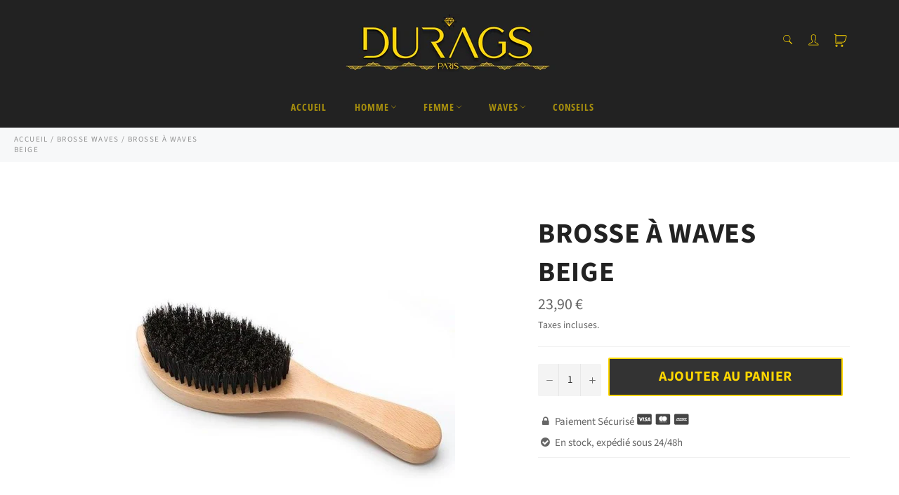

--- FILE ---
content_type: text/html; charset=utf-8
request_url: https://durags.fr/collections/brosse-waves/products/brosse-a-waves-beige
body_size: 35180
content:

<!doctype html><html class="no-js" lang="fr"><head><meta charset="utf-8"> <meta http-equiv="X-UA-Compatible" content="IE=edge,chrome=1"> <meta name="viewport" content="width=device-width,initial-scale=1"> <meta name="theme-color" content="#222222"> <link rel="shortcut icon" href="//durags.fr/cdn/shop/files/Durags.fr_32x32.png?v=1613148214" type="image/png"><link rel="canonical" href="https://durags.fr/products/brosse-a-waves-beige"> <title> Brosse à Waves Beige | Durags.fr </title> <meta name="description" content="Découvrez notre grande sélection de Brosses pour Waves ! Brosse à poils de sanglier, Brosse en bois, Brosse Vegan et bien d&#39;autres.. LIVRAISON OFFERTE"><!-- /snippets/social-meta-tags.liquid --><meta property="og:site_name" content="Durags.fr"><meta property="og:url" content="https://durags.fr/products/brosse-a-waves-beige"><meta property="og:title" content="Brosse à Waves Beige"><meta property="og:type" content="product"><meta property="og:description" content="Découvrez notre grande sélection de Brosses pour Waves ! Brosse à poils de sanglier, Brosse en bois, Brosse Vegan et bien d&#39;autres.. LIVRAISON OFFERTE"> <meta property="og:price:amount" content="23,90"> <meta property="og:price:currency" content="EUR"><meta property="og:image" content="http://durags.fr/cdn/shop/products/product-image-1640545843_1200x1200.jpg?v=1622013163"><meta property="og:image:secure_url" content="https://durags.fr/cdn/shop/products/product-image-1640545843_1200x1200.jpg?v=1622013163"><meta name="twitter:card" content="summary_large_image"><meta name="twitter:title" content="Brosse à Waves Beige"><meta name="twitter:description" content="Découvrez notre grande sélection de Brosses pour Waves ! Brosse à poils de sanglier, Brosse en bois, Brosse Vegan et bien d&#39;autres.. LIVRAISON OFFERTE"> <script>document.documentElement.className = document.documentElement.className.replace('no-js', 'js');</script>  <link rel="stylesheet preload" href="//durags.fr/cdn/shop/t/4/assets/theme.scss.css?v=95952250505005373691764001668" as="style" onload="this.onload=null;this.rel='stylesheet'"><script>window.theme = window.theme || {};theme.strings = { stockAvailable: "1 restant", addToCart: "Ajouter au panier", soldOut: "Épuisé", unavailable: "Non disponible", noStockAvailable: "L\u0026#39;article n\u0026#39;a pu être ajouté à votre panier car il n\u0026#39;y en a pas assez en stock.", willNotShipUntil: "Sera expédié après [date]", willBeInStockAfter: "Sera en stock à compter de [date]", totalCartDiscount: "Vous économisez [savings]", addressError: "Vous ne trouvez pas cette adresse", addressNoResults: "Aucun résultat pour cette adresse", addressQueryLimit: "Vous avez dépassé la limite de Google utilisation de l'API. Envisager la mise à niveau à un \u003ca href=\"https:\/\/developers.google.com\/maps\/premium\/usage-limits\"\u003erégime spécial\u003c\/a\u003e.", authError: "Il y avait un problème authentifier votre compte Google Maps API.", slideNumber: "Faire glisser [slide_number], en cours"};var themeInfo = 'durags-prestige.myshopify.com'; </script> <script> window.theme = window.theme || {}; theme.moneyFormat = "{{amount_with_comma_separator}} €";</script> <script>window.performance && window.performance.mark && window.performance.mark('shopify.content_for_header.start');</script><meta id="shopify-digital-wallet" name="shopify-digital-wallet" content="/3824320641/digital_wallets/dialog"><link rel="alternate" type="application/json+oembed" href="https://durags.fr/products/brosse-a-waves-beige.oembed"><script async="async" src="/checkouts/internal/preloads.js?locale=fr-FR"></script><script id="shopify-features" type="application/json">{"accessToken":"13e395040ffceba1379f10141ad0538b","betas":["rich-media-storefront-analytics"],"domain":"durags.fr","predictiveSearch":true,"shopId":3824320641,"locale":"fr"}</script><script>var Shopify = Shopify || {};Shopify.shop = "durags-prestige.myshopify.com";Shopify.locale = "fr";Shopify.currency = {"active":"EUR","rate":"1.0"};Shopify.country = "FR";Shopify.theme = {"name":"Billionaire-theme-seo-2","id":120164253825,"schema_name":"Billionaire Theme","schema_version":"3.4","theme_store_id":null,"role":"main"};Shopify.theme.handle = "null";Shopify.theme.style = {"id":null,"handle":null};Shopify.cdnHost = "durags.fr/cdn";Shopify.routes = Shopify.routes || {};Shopify.routes.root = "/";</script><script type="module">!function(o){(o.Shopify=o.Shopify||{}).modules=!0}(window);</script><script>!function(o){function n(){var o=[];function n(){o.push(Array.prototype.slice.apply(arguments))}return n.q=o,n}var t=o.Shopify=o.Shopify||{};t.loadFeatures=n(),t.autoloadFeatures=n()}(window);</script><script id="shop-js-analytics" type="application/json">{"pageType":"product"}</script><script defer="defer" async type="module" src="//durags.fr/cdn/shopifycloud/shop-js/modules/v2/client.init-shop-cart-sync_BcDpqI9l.fr.esm.js"></script><script defer="defer" async type="module" src="//durags.fr/cdn/shopifycloud/shop-js/modules/v2/chunk.common_a1Rf5Dlz.esm.js"></script><script defer="defer" async type="module" src="//durags.fr/cdn/shopifycloud/shop-js/modules/v2/chunk.modal_Djra7sW9.esm.js"></script><script type="module"> await import("//durags.fr/cdn/shopifycloud/shop-js/modules/v2/client.init-shop-cart-sync_BcDpqI9l.fr.esm.js");await import("//durags.fr/cdn/shopifycloud/shop-js/modules/v2/chunk.common_a1Rf5Dlz.esm.js");await import("//durags.fr/cdn/shopifycloud/shop-js/modules/v2/chunk.modal_Djra7sW9.esm.js"); window.Shopify.SignInWithShop?.initShopCartSync?.({"fedCMEnabled":true,"windoidEnabled":true});</script><script>(function() { var isLoaded = false; function asyncLoad() {if (isLoaded) return;isLoaded = true;var urls = ["https:\/\/loox.io\/widget\/EJW9VWrCEj\/loox.1634030105863.js?shop=durags-prestige.myshopify.com","\/\/cdn.shopify.com\/proxy\/5cd445ce774a933e926f6133d161e4f4da87da1d3f3cf338734466fb822d7ed4\/api.goaffpro.com\/loader.js?shop=durags-prestige.myshopify.com\u0026sp-cache-control=cHVibGljLCBtYXgtYWdlPTkwMA"];for (var i = 0; i < urls.length; i++) { var s = document.createElement('script'); s.type = 'text/javascript'; s.async = true; s.src = urls[i]; var x = document.getElementsByTagName('script')[0]; x.parentNode.insertBefore(s, x);} }; if(window.attachEvent) {window.attachEvent('onload', asyncLoad); } else {window.addEventListener('load', asyncLoad, false); }})();</script><script id="__st">var __st={"a":3824320641,"offset":3600,"reqid":"defcad42-a8f4-4c5a-8ea5-c5d2d32b7ce9-1769502358","pageurl":"durags.fr\/collections\/brosse-waves\/products\/brosse-a-waves-beige","u":"6167c809ed57","p":"product","rtyp":"product","rid":6539268653185};</script><script>window.ShopifyPaypalV4VisibilityTracking = true;</script><script id="captcha-bootstrap">!function(){'use strict';const t='contact',e='account',n='new_comment',o=[[t,t],['blogs',n],['comments',n],[t,'customer']],c=[[e,'customer_login'],[e,'guest_login'],[e,'recover_customer_password'],[e,'create_customer']],r=t=>t.map((([t,e])=>`form[action*='/${t}']:not([data-nocaptcha='true']) input[name='form_type'][value='${e}']`)).join(','),a=t=>()=>t?[...document.querySelectorAll(t)].map((t=>t.form)):[];function s(){const t=[...o],e=r(t);return a(e)}const i='password',u='form_key',d=['recaptcha-v3-token','g-recaptcha-response','h-captcha-response',i],f=()=>{try{return window.sessionStorage}catch{return}},m='__shopify_v',_=t=>t.elements[u];function p(t,e,n=!1){try{const o=window.sessionStorage,c=JSON.parse(o.getItem(e)),{data:r}=function(t){const{data:e,action:n}=t;return t[m]||n?{data:e,action:n}:{data:t,action:n}}(c);for(const[e,n]of Object.entries(r))t.elements[e]&&(t.elements[e].value=n);n&&o.removeItem(e)}catch(o){console.error('form repopulation failed',{error:o})}}const l='form_type',E='cptcha';function T(t){t.dataset[E]=!0}const w=window,h=w.document,L='Shopify',v='ce_forms',y='captcha';let A=!1;((t,e)=>{const n=(g='f06e6c50-85a8-45c8-87d0-21a2b65856fe',I='https://cdn.shopify.com/shopifycloud/storefront-forms-hcaptcha/ce_storefront_forms_captcha_hcaptcha.v1.5.2.iife.js',D={infoText:'Protégé par hCaptcha',privacyText:'Confidentialité',termsText:'Conditions'},(t,e,n)=>{const o=w[L][v],c=o.bindForm;if(c)return c(t,g,e,D).then(n);var r;o.q.push([[t,g,e,D],n]),r=I,A||(h.body.append(Object.assign(h.createElement('script'),{id:'captcha-provider',async:!0,src:r})),A=!0)});var g,I,D;w[L]=w[L]||{},w[L][v]=w[L][v]||{},w[L][v].q=[],w[L][y]=w[L][y]||{},w[L][y].protect=function(t,e){n(t,void 0,e),T(t)},Object.freeze(w[L][y]),function(t,e,n,w,h,L){const[v,y,A,g]=function(t,e,n){const i=e?o:[],u=t?c:[],d=[...i,...u],f=r(d),m=r(i),_=r(d.filter((([t,e])=>n.includes(e))));return[a(f),a(m),a(_),s()]}(w,h,L),I=t=>{const e=t.target;return e instanceof HTMLFormElement?e:e&&e.form},D=t=>v().includes(t);t.addEventListener('submit',(t=>{const e=I(t);if(!e)return;const n=D(e)&&!e.dataset.hcaptchaBound&&!e.dataset.recaptchaBound,o=_(e),c=g().includes(e)&&(!o||!o.value);(n||c)&&t.preventDefault(),c&&!n&&(function(t){try{if(!f())return;!function(t){const e=f();if(!e)return;const n=_(t);if(!n)return;const o=n.value;o&&e.removeItem(o)}(t);const e=Array.from(Array(32),(()=>Math.random().toString(36)[2])).join('');!function(t,e){_(t)||t.append(Object.assign(document.createElement('input'),{type:'hidden',name:u})),t.elements[u].value=e}(t,e),function(t,e){const n=f();if(!n)return;const o=[...t.querySelectorAll(`input[type='${i}']`)].map((({name:t})=>t)),c=[...d,...o],r={};for(const[a,s]of new FormData(t).entries())c.includes(a)||(r[a]=s);n.setItem(e,JSON.stringify({[m]:1,action:t.action,data:r}))}(t,e)}catch(e){console.error('failed to persist form',e)}}(e),e.submit())}));const S=(t,e)=>{t&&!t.dataset[E]&&(n(t,e.some((e=>e===t))),T(t))};for(const o of['focusin','change'])t.addEventListener(o,(t=>{const e=I(t);D(e)&&S(e,y())}));const B=e.get('form_key'),M=e.get(l),P=B&&M;t.addEventListener('DOMContentLoaded',(()=>{const t=y();if(P)for(const e of t)e.elements[l].value===M&&p(e,B);[...new Set([...A(),...v().filter((t=>'true'===t.dataset.shopifyCaptcha))])].forEach((e=>S(e,t)))}))}(h,new URLSearchParams(w.location.search),n,t,e,['guest_login'])})(!0,!0)}();</script><script integrity="sha256-4kQ18oKyAcykRKYeNunJcIwy7WH5gtpwJnB7kiuLZ1E=" data-source-attribution="shopify.loadfeatures" defer="defer" src="//durags.fr/cdn/shopifycloud/storefront/assets/storefront/load_feature-a0a9edcb.js" crossorigin="anonymous"></script><script data-source-attribution="shopify.dynamic_checkout.dynamic.init">var Shopify=Shopify||{};Shopify.PaymentButton=Shopify.PaymentButton||{isStorefrontPortableWallets:!0,init:function(){window.Shopify.PaymentButton.init=function(){};var t=document.createElement("script");t.src="https://durags.fr/cdn/shopifycloud/portable-wallets/latest/portable-wallets.fr.js",t.type="module",document.head.appendChild(t)}};</script><script data-source-attribution="shopify.dynamic_checkout.buyer_consent"> function portableWalletsHideBuyerConsent(e){var t=document.getElementById("shopify-buyer-consent"),n=document.getElementById("shopify-subscription-policy-button");t&&n&&(t.classList.add("hidden"),t.setAttribute("aria-hidden","true"),n.removeEventListener("click",e))}function portableWalletsShowBuyerConsent(e){var t=document.getElementById("shopify-buyer-consent"),n=document.getElementById("shopify-subscription-policy-button");t&&n&&(t.classList.remove("hidden"),t.removeAttribute("aria-hidden"),n.addEventListener("click",e))}window.Shopify?.PaymentButton&&(window.Shopify.PaymentButton.hideBuyerConsent=portableWalletsHideBuyerConsent,window.Shopify.PaymentButton.showBuyerConsent=portableWalletsShowBuyerConsent);</script><script data-source-attribution="shopify.dynamic_checkout.cart.bootstrap">document.addEventListener("DOMContentLoaded",(function(){function t(){return document.querySelector("shopify-accelerated-checkout-cart, shopify-accelerated-checkout")}if(t())Shopify.PaymentButton.init();else{new MutationObserver((function(e,n){t()&&(Shopify.PaymentButton.init(),n.disconnect())})).observe(document.body,{childList:!0,subtree:!0})}}));</script><link id="shopify-accelerated-checkout-styles" rel="stylesheet" media="screen" href="https://durags.fr/cdn/shopifycloud/portable-wallets/latest/accelerated-checkout-backwards-compat.css" crossorigin="anonymous">
<style id="shopify-accelerated-checkout-cart">
        #shopify-buyer-consent {
  margin-top: 1em;
  display: inline-block;
  width: 100%;
}

#shopify-buyer-consent.hidden {
  display: none;
}

#shopify-subscription-policy-button {
  background: none;
  border: none;
  padding: 0;
  text-decoration: underline;
  font-size: inherit;
  cursor: pointer;
}

#shopify-subscription-policy-button::before {
  box-shadow: none;
}

      </style>

<script>window.performance && window.performance.mark && window.performance.mark('shopify.content_for_header.end');</script> <script src="https://cdn.shopify.com/extensions/019b0ca3-aa13-7aa2-a0b4-6cb667a1f6f7/essential-countdown-timer-55/assets/countdown_timer_essential_apps.min.js" type="text/javascript" defer="defer"></script>
<link href="https://monorail-edge.shopifysvc.com" rel="dns-prefetch">
<script>(function(){if ("sendBeacon" in navigator && "performance" in window) {try {var session_token_from_headers = performance.getEntriesByType('navigation')[0].serverTiming.find(x => x.name == '_s').description;} catch {var session_token_from_headers = undefined;}var session_cookie_matches = document.cookie.match(/_shopify_s=([^;]*)/);var session_token_from_cookie = session_cookie_matches && session_cookie_matches.length === 2 ? session_cookie_matches[1] : "";var session_token = session_token_from_headers || session_token_from_cookie || "";function handle_abandonment_event(e) {var entries = performance.getEntries().filter(function(entry) {return /monorail-edge.shopifysvc.com/.test(entry.name);});if (!window.abandonment_tracked && entries.length === 0) {window.abandonment_tracked = true;var currentMs = Date.now();var navigation_start = performance.timing.navigationStart;var payload = {shop_id: 3824320641,url: window.location.href,navigation_start,duration: currentMs - navigation_start,session_token,page_type: "product"};window.navigator.sendBeacon("https://monorail-edge.shopifysvc.com/v1/produce", JSON.stringify({schema_id: "online_store_buyer_site_abandonment/1.1",payload: payload,metadata: {event_created_at_ms: currentMs,event_sent_at_ms: currentMs}}));}}window.addEventListener('pagehide', handle_abandonment_event);}}());</script>
<script id="web-pixels-manager-setup">(function e(e,d,r,n,o){if(void 0===o&&(o={}),!Boolean(null===(a=null===(i=window.Shopify)||void 0===i?void 0:i.analytics)||void 0===a?void 0:a.replayQueue)){var i,a;window.Shopify=window.Shopify||{};var t=window.Shopify;t.analytics=t.analytics||{};var s=t.analytics;s.replayQueue=[],s.publish=function(e,d,r){return s.replayQueue.push([e,d,r]),!0};try{self.performance.mark("wpm:start")}catch(e){}var l=function(){var e={modern:/Edge?\/(1{2}[4-9]|1[2-9]\d|[2-9]\d{2}|\d{4,})\.\d+(\.\d+|)|Firefox\/(1{2}[4-9]|1[2-9]\d|[2-9]\d{2}|\d{4,})\.\d+(\.\d+|)|Chrom(ium|e)\/(9{2}|\d{3,})\.\d+(\.\d+|)|(Maci|X1{2}).+ Version\/(15\.\d+|(1[6-9]|[2-9]\d|\d{3,})\.\d+)([,.]\d+|)( \(\w+\)|)( Mobile\/\w+|) Safari\/|Chrome.+OPR\/(9{2}|\d{3,})\.\d+\.\d+|(CPU[ +]OS|iPhone[ +]OS|CPU[ +]iPhone|CPU IPhone OS|CPU iPad OS)[ +]+(15[._]\d+|(1[6-9]|[2-9]\d|\d{3,})[._]\d+)([._]\d+|)|Android:?[ /-](13[3-9]|1[4-9]\d|[2-9]\d{2}|\d{4,})(\.\d+|)(\.\d+|)|Android.+Firefox\/(13[5-9]|1[4-9]\d|[2-9]\d{2}|\d{4,})\.\d+(\.\d+|)|Android.+Chrom(ium|e)\/(13[3-9]|1[4-9]\d|[2-9]\d{2}|\d{4,})\.\d+(\.\d+|)|SamsungBrowser\/([2-9]\d|\d{3,})\.\d+/,legacy:/Edge?\/(1[6-9]|[2-9]\d|\d{3,})\.\d+(\.\d+|)|Firefox\/(5[4-9]|[6-9]\d|\d{3,})\.\d+(\.\d+|)|Chrom(ium|e)\/(5[1-9]|[6-9]\d|\d{3,})\.\d+(\.\d+|)([\d.]+$|.*Safari\/(?![\d.]+ Edge\/[\d.]+$))|(Maci|X1{2}).+ Version\/(10\.\d+|(1[1-9]|[2-9]\d|\d{3,})\.\d+)([,.]\d+|)( \(\w+\)|)( Mobile\/\w+|) Safari\/|Chrome.+OPR\/(3[89]|[4-9]\d|\d{3,})\.\d+\.\d+|(CPU[ +]OS|iPhone[ +]OS|CPU[ +]iPhone|CPU IPhone OS|CPU iPad OS)[ +]+(10[._]\d+|(1[1-9]|[2-9]\d|\d{3,})[._]\d+)([._]\d+|)|Android:?[ /-](13[3-9]|1[4-9]\d|[2-9]\d{2}|\d{4,})(\.\d+|)(\.\d+|)|Mobile Safari.+OPR\/([89]\d|\d{3,})\.\d+\.\d+|Android.+Firefox\/(13[5-9]|1[4-9]\d|[2-9]\d{2}|\d{4,})\.\d+(\.\d+|)|Android.+Chrom(ium|e)\/(13[3-9]|1[4-9]\d|[2-9]\d{2}|\d{4,})\.\d+(\.\d+|)|Android.+(UC? ?Browser|UCWEB|U3)[ /]?(15\.([5-9]|\d{2,})|(1[6-9]|[2-9]\d|\d{3,})\.\d+)\.\d+|SamsungBrowser\/(5\.\d+|([6-9]|\d{2,})\.\d+)|Android.+MQ{2}Browser\/(14(\.(9|\d{2,})|)|(1[5-9]|[2-9]\d|\d{3,})(\.\d+|))(\.\d+|)|K[Aa][Ii]OS\/(3\.\d+|([4-9]|\d{2,})\.\d+)(\.\d+|)/},d=e.modern,r=e.legacy,n=navigator.userAgent;return n.match(d)?"modern":n.match(r)?"legacy":"unknown"}(),u="modern"===l?"modern":"legacy",c=(null!=n?n:{modern:"",legacy:""})[u],f=function(e){return[e.baseUrl,"/wpm","/b",e.hashVersion,"modern"===e.buildTarget?"m":"l",".js"].join("")}({baseUrl:d,hashVersion:r,buildTarget:u}),m=function(e){var d=e.version,r=e.bundleTarget,n=e.surface,o=e.pageUrl,i=e.monorailEndpoint;return{emit:function(e){var a=e.status,t=e.errorMsg,s=(new Date).getTime(),l=JSON.stringify({metadata:{event_sent_at_ms:s},events:[{schema_id:"web_pixels_manager_load/3.1",payload:{version:d,bundle_target:r,page_url:o,status:a,surface:n,error_msg:t},metadata:{event_created_at_ms:s}}]});if(!i)return console&&console.warn&&console.warn("[Web Pixels Manager] No Monorail endpoint provided, skipping logging."),!1;try{return self.navigator.sendBeacon.bind(self.navigator)(i,l)}catch(e){}var u=new XMLHttpRequest;try{return u.open("POST",i,!0),u.setRequestHeader("Content-Type","text/plain"),u.send(l),!0}catch(e){return console&&console.warn&&console.warn("[Web Pixels Manager] Got an unhandled error while logging to Monorail."),!1}}}}({version:r,bundleTarget:l,surface:e.surface,pageUrl:self.location.href,monorailEndpoint:e.monorailEndpoint});try{o.browserTarget=l,function(e){var d=e.src,r=e.async,n=void 0===r||r,o=e.onload,i=e.onerror,a=e.sri,t=e.scriptDataAttributes,s=void 0===t?{}:t,l=document.createElement("script"),u=document.querySelector("head"),c=document.querySelector("body");if(l.async=n,l.src=d,a&&(l.integrity=a,l.crossOrigin="anonymous"),s)for(var f in s)if(Object.prototype.hasOwnProperty.call(s,f))try{l.dataset[f]=s[f]}catch(e){}if(o&&l.addEventListener("load",o),i&&l.addEventListener("error",i),u)u.appendChild(l);else{if(!c)throw new Error("Did not find a head or body element to append the script");c.appendChild(l)}}({src:f,async:!0,onload:function(){if(!function(){var e,d;return Boolean(null===(d=null===(e=window.Shopify)||void 0===e?void 0:e.analytics)||void 0===d?void 0:d.initialized)}()){var d=window.webPixelsManager.init(e)||void 0;if(d){var r=window.Shopify.analytics;r.replayQueue.forEach((function(e){var r=e[0],n=e[1],o=e[2];d.publishCustomEvent(r,n,o)})),r.replayQueue=[],r.publish=d.publishCustomEvent,r.visitor=d.visitor,r.initialized=!0}}},onerror:function(){return m.emit({status:"failed",errorMsg:"".concat(f," has failed to load")})},sri:function(e){var d=/^sha384-[A-Za-z0-9+/=]+$/;return"string"==typeof e&&d.test(e)}(c)?c:"",scriptDataAttributes:o}),m.emit({status:"loading"})}catch(e){m.emit({status:"failed",errorMsg:(null==e?void 0:e.message)||"Unknown error"})}}})({shopId: 3824320641,storefrontBaseUrl: "https://durags.fr",extensionsBaseUrl: "https://extensions.shopifycdn.com/cdn/shopifycloud/web-pixels-manager",monorailEndpoint: "https://monorail-edge.shopifysvc.com/unstable/produce_batch",surface: "storefront-renderer",enabledBetaFlags: ["2dca8a86"],webPixelsConfigList: [{"id":"shopify-app-pixel","configuration":"{}","eventPayloadVersion":"v1","runtimeContext":"STRICT","scriptVersion":"0450","apiClientId":"shopify-pixel","type":"APP","privacyPurposes":["ANALYTICS","MARKETING"]},{"id":"shopify-custom-pixel","eventPayloadVersion":"v1","runtimeContext":"LAX","scriptVersion":"0450","apiClientId":"shopify-pixel","type":"CUSTOM","privacyPurposes":["ANALYTICS","MARKETING"]}],isMerchantRequest: false,initData: {"shop":{"name":"Durags.fr","paymentSettings":{"currencyCode":"EUR"},"myshopifyDomain":"durags-prestige.myshopify.com","countryCode":"FR","storefrontUrl":"https:\/\/durags.fr"},"customer":null,"cart":null,"checkout":null,"productVariants":[{"price":{"amount":23.9,"currencyCode":"EUR"},"product":{"title":"Brosse à Waves \u003c\/br\u003e Beige","vendor":"Durags","id":"6539268653185","untranslatedTitle":"Brosse à Waves \u003c\/br\u003e Beige","url":"\/products\/brosse-a-waves-beige","type":""},"id":"39265203355777","image":{"src":"\/\/durags.fr\/cdn\/shop\/products\/product-image-1640545843.jpg?v=1622013163"},"sku":"42203115-wood","title":"Default Title","untranslatedTitle":"Default Title"}],"purchasingCompany":null},},"https://durags.fr/cdn","fcfee988w5aeb613cpc8e4bc33m6693e112",{"modern":"","legacy":""},{"shopId":"3824320641","storefrontBaseUrl":"https:\/\/durags.fr","extensionBaseUrl":"https:\/\/extensions.shopifycdn.com\/cdn\/shopifycloud\/web-pixels-manager","surface":"storefront-renderer","enabledBetaFlags":"[\"2dca8a86\"]","isMerchantRequest":"false","hashVersion":"fcfee988w5aeb613cpc8e4bc33m6693e112","publish":"custom","events":"[[\"page_viewed\",{}],[\"product_viewed\",{\"productVariant\":{\"price\":{\"amount\":23.9,\"currencyCode\":\"EUR\"},\"product\":{\"title\":\"Brosse à Waves \u003c\/br\u003e Beige\",\"vendor\":\"Durags\",\"id\":\"6539268653185\",\"untranslatedTitle\":\"Brosse à Waves \u003c\/br\u003e Beige\",\"url\":\"\/products\/brosse-a-waves-beige\",\"type\":\"\"},\"id\":\"39265203355777\",\"image\":{\"src\":\"\/\/durags.fr\/cdn\/shop\/products\/product-image-1640545843.jpg?v=1622013163\"},\"sku\":\"42203115-wood\",\"title\":\"Default Title\",\"untranslatedTitle\":\"Default Title\"}}]]"});</script><script>
  window.ShopifyAnalytics = window.ShopifyAnalytics || {};
  window.ShopifyAnalytics.meta = window.ShopifyAnalytics.meta || {};
  window.ShopifyAnalytics.meta.currency = 'EUR';
  var meta = {"product":{"id":6539268653185,"gid":"gid:\/\/shopify\/Product\/6539268653185","vendor":"Durags","type":"","handle":"brosse-a-waves-beige","variants":[{"id":39265203355777,"price":2390,"name":"Brosse à Waves \u003c\/br\u003e Beige","public_title":null,"sku":"42203115-wood"}],"remote":false},"page":{"pageType":"product","resourceType":"product","resourceId":6539268653185,"requestId":"defcad42-a8f4-4c5a-8ea5-c5d2d32b7ce9-1769502358"}};
  for (var attr in meta) {
    window.ShopifyAnalytics.meta[attr] = meta[attr];
  }
</script>
<script class="analytics">
  (function () {
    var customDocumentWrite = function(content) {
      var jquery = null;

      if (window.jQuery) {
        jquery = window.jQuery;
      } else if (window.Checkout && window.Checkout.$) {
        jquery = window.Checkout.$;
      }

      if (jquery) {
        jquery('body').append(content);
      }
    };

    var hasLoggedConversion = function(token) {
      if (token) {
        return document.cookie.indexOf('loggedConversion=' + token) !== -1;
      }
      return false;
    }

    var setCookieIfConversion = function(token) {
      if (token) {
        var twoMonthsFromNow = new Date(Date.now());
        twoMonthsFromNow.setMonth(twoMonthsFromNow.getMonth() + 2);

        document.cookie = 'loggedConversion=' + token + '; expires=' + twoMonthsFromNow;
      }
    }

    var trekkie = window.ShopifyAnalytics.lib = window.trekkie = window.trekkie || [];
    if (trekkie.integrations) {
      return;
    }
    trekkie.methods = [
      'identify',
      'page',
      'ready',
      'track',
      'trackForm',
      'trackLink'
    ];
    trekkie.factory = function(method) {
      return function() {
        var args = Array.prototype.slice.call(arguments);
        args.unshift(method);
        trekkie.push(args);
        return trekkie;
      };
    };
    for (var i = 0; i < trekkie.methods.length; i++) {
      var key = trekkie.methods[i];
      trekkie[key] = trekkie.factory(key);
    }
    trekkie.load = function(config) {
      trekkie.config = config || {};
      trekkie.config.initialDocumentCookie = document.cookie;
      var first = document.getElementsByTagName('script')[0];
      var script = document.createElement('script');
      script.type = 'text/javascript';
      script.onerror = function(e) {
        var scriptFallback = document.createElement('script');
        scriptFallback.type = 'text/javascript';
        scriptFallback.onerror = function(error) {
                var Monorail = {
      produce: function produce(monorailDomain, schemaId, payload) {
        var currentMs = new Date().getTime();
        var event = {
          schema_id: schemaId,
          payload: payload,
          metadata: {
            event_created_at_ms: currentMs,
            event_sent_at_ms: currentMs
          }
        };
        return Monorail.sendRequest("https://" + monorailDomain + "/v1/produce", JSON.stringify(event));
      },
      sendRequest: function sendRequest(endpointUrl, payload) {
        // Try the sendBeacon API
        if (window && window.navigator && typeof window.navigator.sendBeacon === 'function' && typeof window.Blob === 'function' && !Monorail.isIos12()) {
          var blobData = new window.Blob([payload], {
            type: 'text/plain'
          });

          if (window.navigator.sendBeacon(endpointUrl, blobData)) {
            return true;
          } // sendBeacon was not successful

        } // XHR beacon

        var xhr = new XMLHttpRequest();

        try {
          xhr.open('POST', endpointUrl);
          xhr.setRequestHeader('Content-Type', 'text/plain');
          xhr.send(payload);
        } catch (e) {
          console.log(e);
        }

        return false;
      },
      isIos12: function isIos12() {
        return window.navigator.userAgent.lastIndexOf('iPhone; CPU iPhone OS 12_') !== -1 || window.navigator.userAgent.lastIndexOf('iPad; CPU OS 12_') !== -1;
      }
    };
    Monorail.produce('monorail-edge.shopifysvc.com',
      'trekkie_storefront_load_errors/1.1',
      {shop_id: 3824320641,
      theme_id: 120164253825,
      app_name: "storefront",
      context_url: window.location.href,
      source_url: "//durags.fr/cdn/s/trekkie.storefront.a804e9514e4efded663580eddd6991fcc12b5451.min.js"});

        };
        scriptFallback.async = true;
        scriptFallback.src = '//durags.fr/cdn/s/trekkie.storefront.a804e9514e4efded663580eddd6991fcc12b5451.min.js';
        first.parentNode.insertBefore(scriptFallback, first);
      };
      script.async = true;
      script.src = '//durags.fr/cdn/s/trekkie.storefront.a804e9514e4efded663580eddd6991fcc12b5451.min.js';
      first.parentNode.insertBefore(script, first);
    };
    trekkie.load(
      {"Trekkie":{"appName":"storefront","development":false,"defaultAttributes":{"shopId":3824320641,"isMerchantRequest":null,"themeId":120164253825,"themeCityHash":"1299445240478275816","contentLanguage":"fr","currency":"EUR","eventMetadataId":"ca6334d5-3591-4df4-bdd8-b88451158a92"},"isServerSideCookieWritingEnabled":true,"monorailRegion":"shop_domain","enabledBetaFlags":["65f19447"]},"Session Attribution":{},"S2S":{"facebookCapiEnabled":false,"source":"trekkie-storefront-renderer","apiClientId":580111}}
    );

    var loaded = false;
    trekkie.ready(function() {
      if (loaded) return;
      loaded = true;

      window.ShopifyAnalytics.lib = window.trekkie;

      var originalDocumentWrite = document.write;
      document.write = customDocumentWrite;
      try { window.ShopifyAnalytics.merchantGoogleAnalytics.call(this); } catch(error) {};
      document.write = originalDocumentWrite;

      window.ShopifyAnalytics.lib.page(null,{"pageType":"product","resourceType":"product","resourceId":6539268653185,"requestId":"defcad42-a8f4-4c5a-8ea5-c5d2d32b7ce9-1769502358","shopifyEmitted":true});

      var match = window.location.pathname.match(/checkouts\/(.+)\/(thank_you|post_purchase)/)
      var token = match? match[1]: undefined;
      if (!hasLoggedConversion(token)) {
        setCookieIfConversion(token);
        window.ShopifyAnalytics.lib.track("Viewed Product",{"currency":"EUR","variantId":39265203355777,"productId":6539268653185,"productGid":"gid:\/\/shopify\/Product\/6539268653185","name":"Brosse à Waves \u003c\/br\u003e Beige","price":"23.90","sku":"42203115-wood","brand":"Durags","variant":null,"category":"","nonInteraction":true,"remote":false},undefined,undefined,{"shopifyEmitted":true});
      window.ShopifyAnalytics.lib.track("monorail:\/\/trekkie_storefront_viewed_product\/1.1",{"currency":"EUR","variantId":39265203355777,"productId":6539268653185,"productGid":"gid:\/\/shopify\/Product\/6539268653185","name":"Brosse à Waves \u003c\/br\u003e Beige","price":"23.90","sku":"42203115-wood","brand":"Durags","variant":null,"category":"","nonInteraction":true,"remote":false,"referer":"https:\/\/durags.fr\/collections\/brosse-waves\/products\/brosse-a-waves-beige"});
      }
    });


        var eventsListenerScript = document.createElement('script');
        eventsListenerScript.async = true;
        eventsListenerScript.src = "//durags.fr/cdn/shopifycloud/storefront/assets/shop_events_listener-3da45d37.js";
        document.getElementsByTagName('head')[0].appendChild(eventsListenerScript);

})();</script>
<script
  defer
  src="https://durags.fr/cdn/shopifycloud/perf-kit/shopify-perf-kit-3.0.4.min.js"
  data-application="storefront-renderer"
  data-shop-id="3824320641"
  data-render-region="gcp-us-east1"
  data-page-type="product"
  data-theme-instance-id="120164253825"
  data-theme-name="Billionaire Theme"
  data-theme-version="3.4"
  data-monorail-region="shop_domain"
  data-resource-timing-sampling-rate="10"
  data-shs="true"
  data-shs-beacon="true"
  data-shs-export-with-fetch="true"
  data-shs-logs-sample-rate="1"
  data-shs-beacon-endpoint="https://durags.fr/api/collect"
></script>
</head><body class="template-product"><input type="hidden" id="shop-currency" value="EUR"> <input type="hidden" id="shop-with-currency-format" value=""{{amount_with_comma_separator}} €""> <input type="hidden" id="shop-money-format" value=""{{amount_with_comma_separator}} €""> <a class="in-page-link visually-hidden skip-link" href="#MainContent">Passer au contenu </a> <div id="shopify-section-header" class="shopify-section"><style>.site-header__logo img { max-width: 320px;}.site-nav__link { padding: 20px 20px;}@media (max-width: 750px) { .page-width-breadcrumb { margin-top: 0!important; }} </style><header class="site-header page-element" role="banner" data-section-id="header" data-section-type="header"> <div class="site-header__upper page-width"> <div class="grid grid--table"> <div class="grid__item small--one-quarter medium-up--hide"><button type="button" class="text-link site-header__link js-drawer-open-left"> <span class="site-header__menu-toggle--open"><svg aria-hidden="true" focusable="false" role="presentation" class="icon icon-hamburger" viewBox="0 0 32 32"><path fill="#444" d="M4.889 14.958h22.222v2.222H4.889v-2.222zM4.889 8.292h22.222v2.222H4.889V8.292zM4.889 21.625h22.222v2.222H4.889v-2.222z"/></svg> </span> <span class="site-header__menu-toggle--close"><svg aria-hidden="true" focusable="false" role="presentation" class="icon icon-close" viewBox="0 0 32 32"><path fill="#444" d="M25.313 8.55l-1.862-1.862-7.45 7.45-7.45-7.45L6.689 8.55l7.45 7.45-7.45 7.45 1.862 1.862 7.45-7.45 7.45 7.45 1.862-1.862-7.45-7.45z"/></svg> </span> <span class="icon__fallback-text">Navigation</span></button> </div> <div class="grid__item small--one-half medium-up--one-third small--text-center hide-mobile"><ul id="social-icons-top" class="list--inline social-icons"></ul> </div> <div class="grid__item small--one-half medium-up--one-third small--text-center" style="text-align:center;"><div class="site-header__logo h1" itemscope itemtype="http://schema.org/Organization"> <a href="/" itemprop="url" class="site-header__logo-link"> <img src="//durags.fr/cdn/shop/files/Durag-shop-logo_320x.jpg?v=1620824328"  srcset="//durags.fr/cdn/shop/files/Durag-shop-logo_320x.jpg?v=1620824328 1x, //durags.fr/cdn/shop/files/Durag-shop-logo_320x@2x.jpg?v=1620824328 2x"  alt="Durags.fr"  itemprop="logo"></a></div> </div> <div class="grid__item small--one-quarter medium-up--one-third text-right"><div id="SiteNavSearchCart" class="site-header__search-cart-wrapper"> <button type="button" class="text-link site-header__link js-drawer-open-left hide-desktop"><span class="site-header__menu-toggle--open"> <svg fill="#000000" xmlns="http://www.w3.org/2000/svg" class="icon icon-search" viewBox="0 0 50 50"><path d="M 21 3 C 11.621094 3 4 10.621094 4 20 C 4 29.378906 11.621094 37 21 37 C 24.710938 37 28.140625 35.804688 30.9375 33.78125 L 44.09375 46.90625 L 46.90625 44.09375 L 33.90625 31.0625 C 36.460938 28.085938 38 24.222656 38 20 C 38 10.621094 30.378906 3 21 3 Z M 21 5 C 29.296875 5 36 11.703125 36 20 C 36 28.296875 29.296875 35 21 35 C 12.703125 35 6 28.296875 6 20 C 6 11.703125 12.703125 5 21 5 Z"/></svg></span> </button> <form action="/search" method="get" class="site-header__search small--hide" role="search"> <label class="visually-hidden">Recherche</label> <input type="search" name="q" placeholder="Recherche" aria-label="Recherche" class="site-header__search-input"><button type="submit" class="text-link site-header__link site-header__search-submit"> <svg fill="#000000" xmlns="http://www.w3.org/2000/svg" class="icon icon-search" viewBox="0 0 50 50"><path d="M 21 3 C 11.621094 3 4 10.621094 4 20 C 4 29.378906 11.621094 37 21 37 C 24.710938 37 28.140625 35.804688 30.9375 33.78125 L 44.09375 46.90625 L 46.90625 44.09375 L 33.90625 31.0625 C 36.460938 28.085938 38 24.222656 38 20 C 38 10.621094 30.378906 3 21 3 Z M 21 5 C 29.296875 5 36 11.703125 36 20 C 36 28.296875 29.296875 35 21 35 C 12.703125 35 6 28.296875 6 20 C 6 11.703125 12.703125 5 21 5 Z"/></svg> <span class="icon__fallback-text">Recherche</span></button> </form><a href="/account" class="site-header__link account-log">  <svg class="icon ico-account" fill="#000000" xmlns="http://www.w3.org/2000/svg" viewBox="0 0 50 50"><path d="M 25.875 3.40625 C 21.203125 3.492188 18.21875 5.378906 16.9375 8.3125 C 15.714844 11.105469 15.988281 14.632813 16.875 18.28125 C 16.398438 18.839844 16.019531 19.589844 16.15625 20.71875 C 16.304688 21.949219 16.644531 22.824219 17.125 23.4375 C 17.390625 23.773438 17.738281 23.804688 18.0625 23.96875 C 18.238281 25.015625 18.53125 26.0625 18.96875 26.9375 C 19.21875 27.441406 19.503906 27.90625 19.78125 28.28125 C 19.90625 28.449219 20.085938 28.546875 20.21875 28.6875 C 20.226563 29.921875 20.230469 30.949219 20.125 32.25 C 19.800781 33.035156 19.042969 33.667969 17.8125 34.28125 C 16.542969 34.914063 14.890625 35.5 13.21875 36.21875 C 11.546875 36.9375 9.828125 37.8125 8.46875 39.1875 C 7.109375 40.5625 6.148438 42.449219 6 44.9375 L 5.9375 46 L 46.0625 46 L 46 44.9375 C 45.851563 42.449219 44.886719 40.5625 43.53125 39.1875 C 42.175781 37.8125 40.476563 36.9375 38.8125 36.21875 C 37.148438 35.5 35.515625 34.914063 34.25 34.28125 C 33.035156 33.671875 32.269531 33.054688 31.9375 32.28125 C 31.828125 30.964844 31.835938 29.933594 31.84375 28.6875 C 31.976563 28.542969 32.15625 28.449219 32.28125 28.28125 C 32.554688 27.902344 32.816406 27.4375 33.0625 26.9375 C 33.488281 26.0625 33.796875 25.011719 33.96875 23.96875 C 34.28125 23.804688 34.617188 23.765625 34.875 23.4375 C 35.355469 22.824219 35.695313 21.949219 35.84375 20.71875 C 35.976563 19.625 35.609375 18.902344 35.15625 18.34375 C 35.644531 16.757813 36.269531 14.195313 36.0625 11.5625 C 35.949219 10.125 35.582031 8.691406 34.71875 7.5 C 33.929688 6.40625 32.648438 5.609375 31.03125 5.28125 C 29.980469 3.917969 28.089844 3.40625 25.90625 3.40625 Z M 25.90625 5.40625 C 25.917969 5.40625 25.925781 5.40625 25.9375 5.40625 C 27.949219 5.414063 29.253906 6.003906 29.625 6.65625 L 29.875 7.0625 L 30.34375 7.125 C 31.734375 7.316406 32.53125 7.878906 33.09375 8.65625 C 33.65625 9.433594 33.96875 10.519531 34.0625 11.71875 C 34.25 14.117188 33.558594 16.910156 33.125 18.21875 L 32.875 19 L 33.5625 19.40625 C 33.519531 19.378906 33.945313 19.667969 33.84375 20.5 C 33.726563 21.480469 33.492188 21.988281 33.3125 22.21875 C 33.132813 22.449219 33.039063 22.4375 33.03125 22.4375 L 32.1875 22.5 L 32.09375 23.3125 C 32 24.175781 31.652344 25.234375 31.25 26.0625 C 31.046875 26.476563 30.839844 26.839844 30.65625 27.09375 C 30.472656 27.347656 30.28125 27.488281 30.375 27.4375 L 29.84375 27.71875 L 29.84375 28.3125 C 29.84375 29.761719 29.785156 30.949219 29.9375 32.625 L 29.9375 32.75 L 30 32.875 C 30.570313 34.410156 31.890625 35.367188 33.34375 36.09375 C 34.796875 36.820313 36.464844 37.355469 38.03125 38.03125 C 39.597656 38.707031 41.03125 39.515625 42.09375 40.59375 C 42.9375 41.449219 43.46875 42.582031 43.75 44 L 8.25 44 C 8.53125 42.585938 9.058594 41.449219 9.90625 40.59375 C 10.972656 39.515625 12.425781 38.707031 14 38.03125 C 15.574219 37.355469 17.230469 36.820313 18.6875 36.09375 C 20.144531 35.367188 21.492188 34.410156 22.0625 32.875 L 22.125 32.625 C 22.277344 30.949219 22.21875 29.761719 22.21875 28.3125 L 22.21875 27.71875 L 21.6875 27.4375 C 21.777344 27.484375 21.5625 27.347656 21.375 27.09375 C 21.1875 26.839844 20.957031 26.476563 20.75 26.0625 C 20.335938 25.234375 19.996094 24.167969 19.90625 23.3125 L 19.8125 22.5 L 18.96875 22.4375 C 18.960938 22.4375 18.867188 22.449219 18.6875 22.21875 C 18.507813 21.988281 18.273438 21.480469 18.15625 20.5 C 18.058594 19.667969 18.480469 19.378906 18.4375 19.40625 L 19.09375 19 L 18.90625 18.28125 C 17.964844 14.65625 17.800781 11.363281 18.78125 9.125 C 19.757813 6.894531 21.75 5.492188 25.90625 5.40625 Z"/></svg>  </a><a href="/cart" class="site-header__link site-header__cart"><svg fill="#000000" xmlns="http://www.w3.org/2000/svg" class="icon icon-cart" viewBox="0 0 128 128"><path d="M 9 11 C 7.3 11 6 12.3 6 14 C 6 15.7 7.3 17 9 17 L 16 17 L 16 91 C 16 96.5 20.5 101 26 101 L 76 101 C 77.7 101 79 99.7 79 98 C 79 96.3 77.7 95 76 95 L 26 95 C 23.8 95 22 93.2 22 91 L 22 27 L 109.30078 27 C 110.60078 27 111.8 27.599219 112.5 28.699219 C 113.3 29.799219 113.5 31.100781 113 32.300781 L 99.300781 73.5 C 97.800781 78 93.700391 81 88.900391 81 L 33 81 C 31.3 81 30 82.3 30 84 C 30 85.7 31.3 87 33 87 L 88.900391 87 C 96.200391 87 102.7 82.300391 105 75.400391 L 118.69922 34.199219 C 119.69922 31.099219 119.20078 27.799219 117.30078 25.199219 C 115.40078 22.599219 112.39922 21 109.19922 21 L 22 21 L 22 14 C 22 12.3 20.7 11 19 11 L 9 11 z M 26 107 C 20.5 107 16 111.5 16 117 C 16 122.5 20.5 127 26 127 C 31.5 127 36 122.5 36 117 C 36 111.5 31.5 107 26 107 z M 76 107 C 70.5 107 66 111.5 66 117 C 66 122.5 70.5 127 76 127 C 81.5 127 86 122.5 86 117 C 86 111.5 81.5 107 76 107 z M 26 113 C 28.2 113 30 114.8 30 117 C 30 119.2 28.2 121 26 121 C 23.8 121 22 119.2 22 117 C 22 114.8 23.8 113 26 113 z M 76 113 C 78.2 113 80 114.8 80 117 C 80 119.2 78.2 121 76 121 C 73.8 121 72 119.2 72 117 C 72 114.8 73.8 113 76 113 z"/></svg><span class="icon__fallback-text">Panier</span><span class="site-header__cart-indicator hide" style="background-color:#ffd700;"></span> </a></div> </div></div> </div> <div id="StickNavWrapper" style="text-align:center;"><div id="StickyBar" class="sticky"> <nav class="nav-bar small--hide" role="navigation" id="StickyNav"><div class="page-width"> <div class="grid grid--table"><div class="grid__item " id="SiteNavParent"> <button type="button" class="hide text-link site-nav__link site-nav__link--compressed js-drawer-open-left" id="SiteNavCompressed"><svg aria-hidden="true" focusable="false" role="presentation" class="icon icon-hamburger" viewBox="0 0 32 32"><path fill="#444" d="M4.889 14.958h22.222v2.222H4.889v-2.222zM4.889 8.292h22.222v2.222H4.889V8.292zM4.889 21.625h22.222v2.222H4.889v-2.222z"/></svg><span class="site-nav__link-menu-label">Menu</span><span class="icon__fallback-text">Navigation</span> </button> <ul class="site-nav list--inline" id="SiteNav"> <li class="site-nav__item"> <a href="/" class="site-nav__link">Accueil </a></li><li class="site-nav__item site-nav__item--no-columns" aria-haspopup="true"> <a href="#" class="site-nav__link site-nav__link-toggle" id="SiteNavLabel-homme" aria-controls="SiteNavLinklist-homme" aria-expanded="false">Homme<svg aria-hidden="true" focusable="false" role="presentation" class="icon icon-arrow-down" viewBox="0 0 32 32"><path fill="#444" d="M26.984 8.5l1.516 1.617L16 23.5 3.5 10.117 5.008 8.5 16 20.258z"/></svg> </a> <div class="site-nav__dropdown meganav site-nav__dropdown--second-level" id="SiteNavLinklist-homme" aria-labelledby="SiteNavLabel-homme" role="navigation"><ul class="meganav__nav page-width"> <div class="grid grid--no-gutters meganav__scroller--has-list"> <div class="grid__item meganav__list one-fifth"> <li class="site-nav__dropdown-container"> <a href="/collections/durag-homme" class="meganav__link meganav__link--second-level">Tous les Durags </a> </li> <li class="site-nav__dropdown-container"> <a href="/collections/durag-velours" class="meganav__link meganav__link--second-level">Durag Velours </a> </li> <li class="site-nav__dropdown-container"> <a href="/collections/durag-satin" class="meganav__link meganav__link--second-level">Durag Satin </a> </li></div> </div></ul> </div> </li><li class="site-nav__item site-nav__item--no-columns" aria-haspopup="true"> <a href="#" class="site-nav__link site-nav__link-toggle" id="SiteNavLabel-femme" aria-controls="SiteNavLinklist-femme" aria-expanded="false">Femme<svg aria-hidden="true" focusable="false" role="presentation" class="icon icon-arrow-down" viewBox="0 0 32 32"><path fill="#444" d="M26.984 8.5l1.516 1.617L16 23.5 3.5 10.117 5.008 8.5 16 20.258z"/></svg> </a> <div class="site-nav__dropdown meganav site-nav__dropdown--second-level" id="SiteNavLinklist-femme" aria-labelledby="SiteNavLabel-femme" role="navigation"><ul class="meganav__nav page-width"> <div class="grid grid--no-gutters meganav__scroller--has-list"> <div class="grid__item meganav__list one-fifth"> <li class="site-nav__dropdown-container"> <a href="/collections/durag-femme" class="meganav__link meganav__link--second-level">Tous les Durags </a> </li> <li class="site-nav__dropdown-container"> <a href="/collections/bonnet-satin" class="meganav__link meganav__link--second-level">Bonnet Satin </a> </li></div> </div></ul> </div> </li><li class="site-nav__item site-nav__item--no-columns" aria-haspopup="true"> <a href="#" class="site-nav__link site-nav__link-toggle" id="SiteNavLabel-waves" aria-controls="SiteNavLinklist-waves" aria-expanded="false">Waves<svg aria-hidden="true" focusable="false" role="presentation" class="icon icon-arrow-down" viewBox="0 0 32 32"><path fill="#444" d="M26.984 8.5l1.516 1.617L16 23.5 3.5 10.117 5.008 8.5 16 20.258z"/></svg> </a> <div class="site-nav__dropdown meganav site-nav__dropdown--second-level" id="SiteNavLinklist-waves" aria-labelledby="SiteNavLabel-waves" role="navigation"><ul class="meganav__nav page-width"> <div class="grid grid--no-gutters meganav__scroller--has-list"> <div class="grid__item meganav__list one-fifth"> <li class="site-nav__dropdown-container"> <a href="/collections/brosse-waves" class="meganav__link meganav__link--second-level meganav__link--active" aria-current="page">Brosses Waves </a> </li> <li class="site-nav__dropdown-container"> <a href="/collections/wave-cap" class="meganav__link meganav__link--second-level">Wave Cap </a> </li></div> </div></ul> </div> </li><li class="site-nav__item"> <a href="/blogs/durag-et-waves" class="site-nav__link">Conseils </a></li></ul></div>  </div>  </div></nav> <div id="NotificationSuccess" class="notification notification--success" aria-hidden="true"><div class="page-width notification__inner notification__inner--has-link"> <a href="/cart" class="notification__link"><span class="notification__message">Article ajouté au panier. <span>Voir le panier et passer à la caisse</span>.</span> </a> <button type="button" class="text-link notification__close"><svg aria-hidden="true" focusable="false" role="presentation" class="icon icon-close" viewBox="0 0 32 32"><path fill="#444" d="M25.313 8.55l-1.862-1.862-7.45 7.45-7.45-7.45L6.689 8.55l7.45 7.45-7.45 7.45 1.862 1.862 7.45-7.45 7.45 7.45 1.862-1.862-7.45-7.45z"/></svg><span class="icon__fallback-text">Close</span> </button></div> </div><div id="under-sticky" class="under-bar-tab sticky-only sticky-only-bis small--hide medium-hide" aria-hidden="true"> <div class="page-width under-bar-tab-width"><div class="sticky-bar-flt-right" style="background-color:#ffd700d9;">  <div class="sticky-only" id="StickyNavSearchCart"></div> </div> </div></div><div id="NotificationError" class="notification notification--error" aria-hidden="true"><div class="page-width notification__inner"> <span class="notification__message notification__message--error" aria-live="assertive" aria-atomic="true"></span> <button type="button" class="text-link notification__close"><svg aria-hidden="true" focusable="false" role="presentation" class="icon icon-close" viewBox="0 0 32 32"><path fill="#444" d="M25.313 8.55l-1.862-1.862-7.45 7.45-7.45-7.45L6.689 8.55l7.45 7.45-7.45 7.45 1.862 1.862 7.45-7.45 7.45 7.45 1.862-1.862-7.45-7.45z"/></svg><span class="icon__fallback-text">Close</span> </button></div> </div></div> </div></header></div><div class="mega-menu-container "></div><div class="mega-menu-mobile-container"><div id="shopify-section-mega-menu-mobile-1" class="shopify-section"><div id="NavDrawer" class="drawer drawer--left"> <div class="drawer__inner"><form action="/search" method="get" class="drawer__search" role="search"> <input type="search" name="q" placeholder="Recherche" aria-label="Recherche" class="drawer__search-input"> <button type="submit" class="text-link drawer__search-submit"><svg fill="#000000" xmlns="http://www.w3.org/2000/svg" class="icon icon-search" viewBox="0 0 50 50"><path d="M 21 3 C 11.621094 3 4 10.621094 4 20 C 4 29.378906 11.621094 37 21 37 C 24.710938 37 28.140625 35.804688 30.9375 33.78125 L 44.09375 46.90625 L 46.90625 44.09375 L 33.90625 31.0625 C 36.460938 28.085938 38 24.222656 38 20 C 38 10.621094 30.378906 3 21 3 Z M 21 5 C 29.296875 5 36 11.703125 36 20 C 36 28.296875 29.296875 35 21 35 C 12.703125 35 6 28.296875 6 20 C 6 11.703125 12.703125 5 21 5 Z"/></svg><span class="icon__fallback-text">Recherche</span> </button></form><ul class="drawer__nav"> <li class="drawer__nav-item"><a href="/" class="drawer__nav-link drawer__nav-link--top-level" > Accueil</a> </li> <li class="drawer__nav-item"><div class="drawer__nav-has-sublist"> <a href="#"class="drawer__nav-link drawer__nav-link--top-level drawer__nav-link--split"id="DrawerLabel-homme" >Homme </a> <button type="button" aria-controls="DrawerLinklist-homme" class="text-link drawer__nav-toggle-btn drawer__meganav-toggle" aria-label="Homme Menu" aria-expanded="false"><span class="drawer__nav-toggle--open"> <svg aria-hidden="true" focusable="false" role="presentation" class="icon icon-arrow-right" viewBox="0 0 32 32"><path fill="#444" d="M7.667 3.795l1.797-1.684L24.334 16 9.464 29.889l-1.797-1.675L20.731 16z"/></svg></span><span class="drawer__nav-toggle--close"> <svg aria-hidden="true" focusable="false" role="presentation" class="icon icon-arrow-down" viewBox="0 0 32 32"><path fill="#444" d="M26.984 8.5l1.516 1.617L16 23.5 3.5 10.117 5.008 8.5 16 20.258z"/></svg></span> </button></div><div class="meganav meganav--drawer" id="DrawerLinklist-homme" aria-labelledby="DrawerLabel-homme" role="navigation"> <ul class="meganav__nav"><div class="grid grid--no-gutters meganav__scroller meganav__scroller--has-list"> <div class="grid__item meganav__list"> <li class="drawer__nav-item"> <a href="/collections/durag-homme" class="drawer__nav-link meganav__link" >Tous les Durags </a> </li> <li class="drawer__nav-item"> <a href="/collections/durag-velours" class="drawer__nav-link meganav__link" >Durag Velours </a> </li> <li class="drawer__nav-item"> <a href="/collections/durag-satin" class="drawer__nav-link meganav__link" >Durag Satin </a> </li> </div></div> </ul></div> </li> <li class="drawer__nav-item"><div class="drawer__nav-has-sublist"> <a href="#"class="drawer__nav-link drawer__nav-link--top-level drawer__nav-link--split"id="DrawerLabel-femme" >Femme </a> <button type="button" aria-controls="DrawerLinklist-femme" class="text-link drawer__nav-toggle-btn drawer__meganav-toggle" aria-label="Femme Menu" aria-expanded="false"><span class="drawer__nav-toggle--open"> <svg aria-hidden="true" focusable="false" role="presentation" class="icon icon-arrow-right" viewBox="0 0 32 32"><path fill="#444" d="M7.667 3.795l1.797-1.684L24.334 16 9.464 29.889l-1.797-1.675L20.731 16z"/></svg></span><span class="drawer__nav-toggle--close"> <svg aria-hidden="true" focusable="false" role="presentation" class="icon icon-arrow-down" viewBox="0 0 32 32"><path fill="#444" d="M26.984 8.5l1.516 1.617L16 23.5 3.5 10.117 5.008 8.5 16 20.258z"/></svg></span> </button></div><div class="meganav meganav--drawer" id="DrawerLinklist-femme" aria-labelledby="DrawerLabel-femme" role="navigation"> <ul class="meganav__nav"><div class="grid grid--no-gutters meganav__scroller meganav__scroller--has-list"> <div class="grid__item meganav__list"> <li class="drawer__nav-item"> <a href="/collections/durag-femme" class="drawer__nav-link meganav__link" >Tous les Durags </a> </li> <li class="drawer__nav-item"> <a href="/collections/bonnet-satin" class="drawer__nav-link meganav__link" >Bonnet Satin </a> </li> </div></div> </ul></div> </li> <li class="drawer__nav-item"><div class="drawer__nav-has-sublist"> <a href="#"class="drawer__nav-link drawer__nav-link--top-level drawer__nav-link--split"id="DrawerLabel-waves" >Waves </a> <button type="button" aria-controls="DrawerLinklist-waves" class="text-link drawer__nav-toggle-btn drawer__meganav-toggle" aria-label="Waves Menu" aria-expanded="false"><span class="drawer__nav-toggle--open"> <svg aria-hidden="true" focusable="false" role="presentation" class="icon icon-arrow-right" viewBox="0 0 32 32"><path fill="#444" d="M7.667 3.795l1.797-1.684L24.334 16 9.464 29.889l-1.797-1.675L20.731 16z"/></svg></span><span class="drawer__nav-toggle--close"> <svg aria-hidden="true" focusable="false" role="presentation" class="icon icon-arrow-down" viewBox="0 0 32 32"><path fill="#444" d="M26.984 8.5l1.516 1.617L16 23.5 3.5 10.117 5.008 8.5 16 20.258z"/></svg></span> </button></div><div class="meganav meganav--drawer" id="DrawerLinklist-waves" aria-labelledby="DrawerLabel-waves" role="navigation"> <ul class="meganav__nav"><div class="grid grid--no-gutters meganav__scroller meganav__scroller--has-list"> <div class="grid__item meganav__list"> <li class="drawer__nav-item"> <a href="/collections/brosse-waves" class="drawer__nav-link meganav__link meganav__link--active" aria-current="page" >Brosses Waves </a> </li> <li class="drawer__nav-item"> <a href="/collections/wave-cap" class="drawer__nav-link meganav__link" >Wave Cap </a> </li> </div></div> </ul></div> </li> <li class="drawer__nav-item"><a href="/blogs/durag-et-waves" class="drawer__nav-link drawer__nav-link--top-level" > Conseils</a> </li></ul> </div></div></div> </div> <div class="page-container page-element is-moved-by-drawer"><div class="page-width-breadcrumb"> <ol class="breadcrumb" role="navigation" aria-label="breadcrumbs" itemscope itemtype="https://schema.org/BreadcrumbList"> <li itemprop="itemListElement" itemscope itemtype="https://schema.org/ListItem"><a href="https://durags.fr" itemprop="item"> <span itemprop="name">Accueil</span><meta itemprop="position" content="1"/></a> &#32;&#47; <li itemprop="itemListElement" itemscope itemtype="https://schema.org/ListItem"><a href="/collections/brosse-waves" itemprop="item"> <span itemprop="name">Brosse Waves</span><meta itemprop="position" content="2"/></a> </li> &#32;&#47; <li itemprop="itemListElement" itemscope itemtype="https://schema.org/ListItem"><a href="/products/brosse-a-waves-beige" itemprop="item"> <span itemprop="name">Brosse à Waves </br> Beige</span> <meta itemprop="position" content="2"/></a> </li> </ol> </div> <main class="main-content" id="MainContent" role="main"> <div id="shopify-section-product-template" class="shopify-section"><style>.tabs li {width: unset!important;} @media(max-width:750px) { .tabs a {padding: 10px;font-size:15px;} } .btn,.btn-secondary,.btn-secondary-accent,.shopify-payment-button__button{max-width:800px!important;} @media(max-width:749px) {.btn,.btn-secondary,.btn-secondary-accent,.shopify-payment-button__button { max-width: 100%!important;} } </style><div class="page-width" itemscope itemtype="http://schema.org/Product" id="ProductSection-product-template" data-section-id="product-template" data-section-type="product" data-enable-history-state="true" data-ajax="true" data-stock="false">  <meta itemprop="name" content="Brosse à Waves </br> Beige"> <meta itemprop="url" content="https://durags.fr/products/brosse-a-waves-beige"> <meta itemprop="image" content="//durags.fr/cdn/shop/products/product-image-1640545843_600x600.jpg?v=1622013163"> <meta itemprop="sku" content="42203115-wood"> <meta itemprop="brand" content="Durags"><div class="grid product-single"><div class="grid__item medium-up--three-fifths product-small"> <div class="photos" id="thumbnails-position" data-value=""><div class="photos__item photos__item--main"><div class="product-single__photo product__photo-container product__photo-container-product-template js" style="max-width: 480px;" data-image-id="20252999745665"> <a href="//durags.fr/cdn/shop/products/product-image-1640545843_1024x1024.jpg?v=1622013163" class="js-modal-open-product-modal product__photo-wrapper product__photo-wrapper-product-template" style="padding-top:100.0%;"><img class="lazyload" src="//durags.fr/cdn/shop/products/product-image-1640545843_150x150.jpg?v=1622013163" data-src="//durags.fr/cdn/shop/products/product-image-1640545843_{width}x.jpg?v=1622013163" data-widths="[180, 240, 360, 480, 720, 960, 1080, 1296, 1512, 1728, 2048]" data-aspectratio="1.0" data-sizes="auto" alt="Brosse à Waves &lt;/br&gt; Beige"> </a></div></div> </div><div id="description-pull-left" name="1"></div> </div><div class="grid__item medium-up--two-fifths description-right-mobile"> <div class="product-single__info-wrapper"><div class="product-single__meta small--text-center" itemprop="offers" itemscope itemtype="http://schema.org/Offer"> <meta itemprop="url" content="https://durags.fr"> <meta itemprop="priceCurrency" content="EUR"> <meta itemprop="priceValidUntil" content="2027-01-27"> <link itemprop="availability" href="http://schema.org/InStock"><h1 itemprop="name" class="product-single__title">Brosse à Waves </br> Beige</h1> <ul class="product-single__meta-list list--no-bullets list--inline product-single__price-container"><li id="ProductSaleTag-product-template" class="hide"> <div class="product-tag product-tag-onsale"> <div class="percentageoff" id="updatepercentageoff"> </div></div></li> <li> <span class="visually-hidden">Prix régulier</span><span id="ProductPrice-product-template" class="product-single__price" itemprop="price" content="23.9"><span class="money">23,90 €</span> </span></li><div class="product-reviews-stars"><div class="loox-rating" data-id="6539268653185" data-rating="" data-raters=""></div> </div> </ul><div class="product-single__policies rte">Taxes incluses.</div></div><hr><form method="post" action="/cart/add" id="AddToCartForm-product-template" accept-charset="UTF-8" class="product-form" enctype="multipart/form-data"><input type="hidden" name="form_type" value="product" /><input type="hidden" name="utf8" value="✓" /><select name="id" id="ProductSelect-product-template" class="product-form__variants no-js"> <option selected="selected" data-sku="42203115-wood" value="39265203355777" >Default Title - <span class="money">23,90 €</span> </option> </select> <div class="product-form__item product-form__item--quantity"><input type="number" id="Quantity" name="quantity" value="1" min="1" class="product-form__input product-form__quantity"></div> <div class="product-form__item product-form__item--submit"><button type="submit" name="add" id="AddToCart-product-template" class="btn btn--full btn--atct product-form__cart-submit" > <span id="AddToCartText-product-template"> Ajouter au panier </span></button> </div><input type="hidden" name="product-id" value="6539268653185" /><input type="hidden" name="section-id" value="product-template" /></form><div class="countdown-over">L&#39;offre est terminée</div>  <li class="product-extra-row first-extra-row" style="color:#666;"> <span> <i class="demo-icon icon-lock">&#xe801;</i> Paiement Sécurisé</span> <img id="iconsvisamastercard" src="//durags.fr/cdn/shop/t/4/assets/visas-icons-no-paypal.png?v=131204852949900604591620938599"> </span> </li><li class="product-extra-row" style="color:#666;"><span><i class="demo-icon icon-ok-circled">&#xe802;</i> En stock, expédié sous 24/48h</span></li> <hr class="m-t-0 "><div class="product-single__info-wrapper" id="product-single__info-wrapper" style="display:none;"><ul class="tabs"><li><a href="#tab-description" id="tab-first" class="current">Description</a></li> <style>.tabs{display:block;}.tab-content{border-top: 5px solid #f7f8f9;}</style> <li><a href="#tab-1">A Propos</a></li> <style>.tabs{display:block;}.tab-content{border-top: 5px solid #f7f8f9;}</style> <li><a href="#tab-2">Avis</a></li> </ul> <div class="tab-content rte" style="background-color:#f4f4f4;"> <div class="tab product-single__description" id="tab-description" itemprop="description"><h2 data-mce-fragment="1">Hydrate et nourris ton cuir chevelu avec notre Brosse à Waves Beige ! Une brosse, constituée de poils de sanglier, qui te permet d'apporter un soin capillaire, efficace et durable, à tes précieux cheveux ! Plaque tes cheveux pour obtenir de magnifique waves (180, 360, 720) et ainsi apporter un toucher soyeux et doux à ta sublime chevelure en devenir !</h2><p>Limite l'apparition de résidus, ainsi que des fourches aux pointes et aux bouts de tes boucles. Avec notre brosse, tu coiffes et plaques tes cheveux tout en apportant, à ta coiffure, un massage du cuir chevelu. Une solution pratique et efficace !</p><ul data-mce-fragment="1"><li data-mce-fragment="1"><span data-mce-fragment="1"><span style="text-decoration: underline;"><strong data-mce-fragment="1">Brosse pour Waves</strong></span> : Brosse à cheveux destinée à faire de magnifique 360 Waves, poil de sanglier pour un meilleur respect du cuir chevelu</span><span data-mce-fragment="1"><br data-mce-fragment="1"><br data-mce-fragment="1"></span></li><li data-mce-fragment="1"><span data-mce-fragment="1"><strong data-mce-fragment="1"><span style="text-decoration: underline;">Pratique</span> : </strong>Brosse incurvée spécialement conçue pour faire des waves,<strong data-mce-fragment="1"> </strong>superbe prise en main pour un résultat d'exception<br data-mce-fragment="1"></span><span data-mce-fragment="1"><br data-mce-fragment="1"></span></li><li data-mce-fragment="1"><span style="text-decoration: underline;"><strong data-mce-fragment="1">Dureté du poil</strong></span><span data-mce-fragment="1"> </span>: Brosse Souple<br data-mce-fragment="1"><br data-mce-fragment="1"></li><li data-mce-fragment="1">Dimension : <span data-mce-fragment="1">7.3 cm x 1.5 cm x 23.8 cm, poils longs de deux centimètres</span><br data-mce-fragment="1"><br data-mce-fragment="1"></li><li data-mce-fragment="1">Entretien : Consulte notre article de blog "comment nettoyer une brosse en poils de sanglier" dans la section conseils<br data-mce-fragment="1"><br data-mce-fragment="1"></li><li data-mce-fragment="1">Composition : Manche en Bois et brosse 100% poils de sanglier</li></ul><p data-mce-fragment="1">Pour un toucher soyeux, doux et brillant, rien de mieux que notre <span style="color: #ffd700;"><a style="color: #ffd700;" title="brosse camouflage" href="https://durags.fr/products/brosse-a-waves-camouflage">Brosse à Waves Camouflage</a></span> qui sublime ta chevelure en toutes occasions ! Tu en veux encore plus ? Ne laisse pas attendre ton cuir chevelu et découvre notre collection <span style="color: #ffd700;"><a style="color: #ffd700;" title="brosse pour waves" href="https://durags.fr/collections/brosse-waves">Brosse Waves</a></span> afin de prendre soins de tes cheveux par tous les temps ! </p> </div> <div class="tab" id="tab-1" style="display:none;"><p><strong>Un engagement quotidien</strong><br/>La qualité de nos produits colorés est la première de nos préoccupations. Notre objectif : 100% de satisfaction de nos clients. C’est pourquoi nous poursuivons constamment nos efforts afin de maintenir le niveau de qualité le plus élevé.</p> </div> <div class="tab" id="tab-2" style="display:none;"><style>#put-reviews-under-product{display:none;}</style> <div class="product-single__info-wrapper"> <div id="looxReviews" data-product-id="6539268653185" class="loox-reviews-default"></div> </div> </div> </div> <!-- /snippets/social-sharing.liquid --><div class="social-sharing grid medium-up--grid--table"> <div class="grid__item medium-up--one-third medium-up--text-left"> <span class="social-sharing__title">Partager</span></div><div class="grid__item medium-up--two-thirds medium-up--text-right"> <a target="_blank" href="//www.facebook.com/sharer.php?u=https://durags.fr/products/brosse-a-waves-beige" class="social-sharing__link share-facebook" title="Partager sur Facebook"><svg aria-hidden="true" focusable="false" role="presentation" class="icon icon-facebook" viewBox="0 0 32 32"><path fill="#444" d="M18.222 11.556V8.91c0-1.194.264-1.799 2.118-1.799h2.326V2.667h-3.882c-4.757 0-6.326 2.181-6.326 5.924v2.965H9.333V16h3.125v13.333h5.764V16h3.917l.528-4.444h-4.444z"/></svg><span class="share-title visually-hidden">Partager sur Facebook</span> </a> <a target="_blank" href="//twitter.com/share?text=Brosse%20%C3%A0%20Waves%20%3C/br%3E%20Beige&amp;url=https://durags.fr/products/brosse-a-waves-beige" class="social-sharing__link share-twitter" title="Tweeter sur Twitter"><svg aria-hidden="true" focusable="false" role="presentation" class="icon icon-twitter" viewBox="0 0 32 32"><path fill="#444" d="M30.75 6.844c-1.087.481-2.25.806-3.475.956a6.079 6.079 0 0 0 2.663-3.35 12.02 12.02 0 0 1-3.844 1.469A6.044 6.044 0 0 0 21.675 4a6.052 6.052 0 0 0-6.05 6.056c0 .475.05.938.156 1.381A17.147 17.147 0 0 1 3.306 5.106a6.068 6.068 0 0 0 1.881 8.088c-1-.025-1.938-.3-2.75-.756v.075a6.056 6.056 0 0 0 4.856 5.937 6.113 6.113 0 0 1-1.594.212c-.388 0-.769-.038-1.138-.113a6.06 6.06 0 0 0 5.656 4.206 12.132 12.132 0 0 1-8.963 2.507A16.91 16.91 0 0 0 10.516 28c11.144 0 17.231-9.231 17.231-17.238 0-.262-.006-.525-.019-.781a12.325 12.325 0 0 0 3.019-3.138z"/></svg><span class="share-title visually-hidden">Tweeter sur Twitter</span> </a> <a target="_blank" href="//pinterest.com/pin/create/button/?url=https://durags.fr/products/brosse-a-waves-beige&amp;media=//durags.fr/cdn/shop/products/product-image-1640545843_1024x1024.jpg?v=1622013163&amp;description=Brosse%20%C3%A0%20Waves%20%3C/br%3E%20Beige" class="social-sharing__link share-pinterest" title="Épingler sur Pinterest"><svg aria-hidden="true" focusable="false" role="presentation" class="icon icon-pinterest" viewBox="0 0 32 32"><path fill="#444" d="M16 2C8.269 2 2 8.269 2 16c0 5.731 3.45 10.656 8.381 12.825-.037-.975-.006-2.15.244-3.212l1.8-7.631s-.45-.894-.45-2.213c0-2.075 1.2-3.625 2.7-3.625 1.275 0 1.887.956 1.887 2.1 0 1.281-.819 3.194-1.238 4.969-.35 1.488.744 2.694 2.212 2.694 2.65 0 4.438-3.406 4.438-7.444 0-3.069-2.069-5.362-5.825-5.362-4.244 0-6.894 3.169-6.894 6.706 0 1.219.363 2.081.925 2.744.256.306.294.431.2.781-.069.256-.219.875-.287 1.125-.094.356-.381.481-.7.35-1.956-.8-2.869-2.938-2.869-5.35 0-3.975 3.356-8.744 10.006-8.744 5.344 0 8.863 3.869 8.863 8.019 0 5.494-3.056 9.594-7.556 9.594-1.512 0-2.931-.819-3.419-1.744 0 0-.813 3.225-.988 3.85-.294 1.081-.875 2.156-1.406 3 1.256.369 2.588.575 3.969.575 7.731 0 14-6.269 14-14 .006-7.738-6.262-14.006-13.994-14.006z"/></svg><span class="share-title visually-hidden">Épingler sur Pinterest</span> </a> </div></div> </div> </div></div> </div> <div id="put-reviews-under-product" class="product-single__info-wrapper"> <div id="looxReviews" data-product-id="6539268653185" class="loox-reviews-default"></div> </div></div>  <div id="btn-addtocart-mobile" style="display:none;"> <button type="button" class="btn" id="sedoncaddtocartbtn" onclick="document.getElementById('AddToCart-product-template').click()"><span class="btn__text "> Ajouter au panier </span></button> </div>  <script type="application/json" id="ProductJson-product-template">{"id":6539268653185,"title":"Brosse à Waves \u003c\/br\u003e Beige","handle":"brosse-a-waves-beige","description":"\u003ch2 data-mce-fragment=\"1\"\u003eHydrate et nourris ton cuir chevelu avec notre Brosse à Waves Beige ! Une brosse, constituée de poils de sanglier, qui te permet d'apporter un soin capillaire, efficace et durable, à tes précieux cheveux ! Plaque tes cheveux pour obtenir de magnifique waves (180, 360, 720) et ainsi apporter un toucher soyeux et doux à ta sublime chevelure en devenir !\u003c\/h2\u003e\n\u003cp\u003eLimite l'apparition de résidus, ainsi que des fourches aux pointes et aux bouts de tes boucles. Avec notre brosse, tu coiffes et plaques tes cheveux tout en apportant, à ta coiffure, un massage du cuir chevelu. Une solution pratique et efficace !\u003c\/p\u003e\n\u003cul data-mce-fragment=\"1\"\u003e\n\u003cli data-mce-fragment=\"1\"\u003e\n\u003cspan data-mce-fragment=\"1\"\u003e\u003cspan style=\"text-decoration: underline;\"\u003e\u003cstrong data-mce-fragment=\"1\"\u003eBrosse pour Waves\u003c\/strong\u003e\u003c\/span\u003e : Brosse à cheveux destinée à faire de magnifique 360 Waves, poil de sanglier pour un meilleur respect du cuir chevelu\u003c\/span\u003e\u003cspan data-mce-fragment=\"1\"\u003e\u003cbr data-mce-fragment=\"1\"\u003e\u003cbr data-mce-fragment=\"1\"\u003e\u003c\/span\u003e\n\u003c\/li\u003e\n\u003cli data-mce-fragment=\"1\"\u003e\n\u003cspan data-mce-fragment=\"1\"\u003e\u003cstrong data-mce-fragment=\"1\"\u003e\u003cspan style=\"text-decoration: underline;\"\u003ePratique\u003c\/span\u003e : \u003c\/strong\u003eBrosse incurvée spécialement conçue pour faire des waves,\u003cstrong data-mce-fragment=\"1\"\u003e \u003c\/strong\u003esuperbe prise en main pour un résultat d'exception\u003cbr data-mce-fragment=\"1\"\u003e\u003c\/span\u003e\u003cspan data-mce-fragment=\"1\"\u003e\u003cbr data-mce-fragment=\"1\"\u003e\u003c\/span\u003e\n\u003c\/li\u003e\n\u003cli data-mce-fragment=\"1\"\u003e\n\u003cspan style=\"text-decoration: underline;\"\u003e\u003cstrong data-mce-fragment=\"1\"\u003eDureté du poil\u003c\/strong\u003e\u003c\/span\u003e\u003cspan data-mce-fragment=\"1\"\u003e \u003c\/span\u003e: Brosse Souple\u003cbr data-mce-fragment=\"1\"\u003e\u003cbr data-mce-fragment=\"1\"\u003e\n\u003c\/li\u003e\n\u003cli data-mce-fragment=\"1\"\u003eDimension : \u003cspan data-mce-fragment=\"1\"\u003e7.3 cm x 1.5 cm x 23.8 cm, poils longs de deux centimètres\u003c\/span\u003e\u003cbr data-mce-fragment=\"1\"\u003e\u003cbr data-mce-fragment=\"1\"\u003e\n\u003c\/li\u003e\n\u003cli data-mce-fragment=\"1\"\u003eEntretien : Consulte notre article de blog \"comment nettoyer une brosse en poils de sanglier\" dans la section conseils\u003cbr data-mce-fragment=\"1\"\u003e\u003cbr data-mce-fragment=\"1\"\u003e\n\u003c\/li\u003e\n\u003cli data-mce-fragment=\"1\"\u003eComposition : Manche en Bois et brosse 100% poils de sanglier\u003c\/li\u003e\n\u003c\/ul\u003e\n\u003cp data-mce-fragment=\"1\"\u003ePour un toucher soyeux, doux et brillant, rien de mieux que notre \u003cspan style=\"color: #ffd700;\"\u003e\u003ca style=\"color: #ffd700;\" title=\"brosse camouflage\" href=\"https:\/\/durags.fr\/products\/brosse-a-waves-camouflage\"\u003eBrosse à Waves Camouflage\u003c\/a\u003e\u003c\/span\u003e qui sublime ta chevelure en toutes occasions ! Tu en veux encore plus ? Ne laisse pas attendre ton cuir chevelu et découvre notre collection \u003cspan style=\"color: #ffd700;\"\u003e\u003ca style=\"color: #ffd700;\" title=\"brosse pour waves\" href=\"https:\/\/durags.fr\/collections\/brosse-waves\"\u003eBrosse Waves\u003c\/a\u003e\u003c\/span\u003e afin de prendre soins de tes cheveux par tous les temps ! \u003c\/p\u003e","published_at":"2021-06-09T15:01:02+02:00","created_at":"2021-05-26T07:39:20+02:00","vendor":"Durags","type":"","tags":[],"price":2390,"price_min":2390,"price_max":2390,"available":true,"price_varies":false,"compare_at_price":1690,"compare_at_price_min":1690,"compare_at_price_max":1690,"compare_at_price_varies":false,"variants":[{"id":39265203355777,"title":"Default Title","option1":"Default Title","option2":null,"option3":null,"sku":"42203115-wood","requires_shipping":true,"taxable":false,"featured_image":{"id":28017102323841,"product_id":6539268653185,"position":1,"created_at":"2021-05-26T07:39:23+02:00","updated_at":"2021-05-26T09:12:43+02:00","alt":null,"width":640,"height":640,"src":"\/\/durags.fr\/cdn\/shop\/products\/product-image-1640545843.jpg?v=1622013163","variant_ids":[39265203355777]},"available":true,"name":"Brosse à Waves \u003c\/br\u003e Beige","public_title":null,"options":["Default Title"],"price":2390,"weight":0,"compare_at_price":1690,"inventory_management":"shopify","barcode":"","featured_media":{"alt":null,"id":20252999745665,"position":1,"preview_image":{"aspect_ratio":1.0,"height":640,"width":640,"src":"\/\/durags.fr\/cdn\/shop\/products\/product-image-1640545843.jpg?v=1622013163"}},"requires_selling_plan":false,"selling_plan_allocations":[]}],"images":["\/\/durags.fr\/cdn\/shop\/products\/product-image-1640545843.jpg?v=1622013163"],"featured_image":"\/\/durags.fr\/cdn\/shop\/products\/product-image-1640545843.jpg?v=1622013163","options":["Title"],"media":[{"alt":null,"id":20252999745665,"position":1,"preview_image":{"aspect_ratio":1.0,"height":640,"width":640,"src":"\/\/durags.fr\/cdn\/shop\/products\/product-image-1640545843.jpg?v=1622013163"},"aspect_ratio":1.0,"height":640,"media_type":"image","src":"\/\/durags.fr\/cdn\/shop\/products\/product-image-1640545843.jpg?v=1622013163","width":640}],"requires_selling_plan":false,"selling_plan_groups":[],"content":"\u003ch2 data-mce-fragment=\"1\"\u003eHydrate et nourris ton cuir chevelu avec notre Brosse à Waves Beige ! Une brosse, constituée de poils de sanglier, qui te permet d'apporter un soin capillaire, efficace et durable, à tes précieux cheveux ! Plaque tes cheveux pour obtenir de magnifique waves (180, 360, 720) et ainsi apporter un toucher soyeux et doux à ta sublime chevelure en devenir !\u003c\/h2\u003e\n\u003cp\u003eLimite l'apparition de résidus, ainsi que des fourches aux pointes et aux bouts de tes boucles. Avec notre brosse, tu coiffes et plaques tes cheveux tout en apportant, à ta coiffure, un massage du cuir chevelu. Une solution pratique et efficace !\u003c\/p\u003e\n\u003cul data-mce-fragment=\"1\"\u003e\n\u003cli data-mce-fragment=\"1\"\u003e\n\u003cspan data-mce-fragment=\"1\"\u003e\u003cspan style=\"text-decoration: underline;\"\u003e\u003cstrong data-mce-fragment=\"1\"\u003eBrosse pour Waves\u003c\/strong\u003e\u003c\/span\u003e : Brosse à cheveux destinée à faire de magnifique 360 Waves, poil de sanglier pour un meilleur respect du cuir chevelu\u003c\/span\u003e\u003cspan data-mce-fragment=\"1\"\u003e\u003cbr data-mce-fragment=\"1\"\u003e\u003cbr data-mce-fragment=\"1\"\u003e\u003c\/span\u003e\n\u003c\/li\u003e\n\u003cli data-mce-fragment=\"1\"\u003e\n\u003cspan data-mce-fragment=\"1\"\u003e\u003cstrong data-mce-fragment=\"1\"\u003e\u003cspan style=\"text-decoration: underline;\"\u003ePratique\u003c\/span\u003e : \u003c\/strong\u003eBrosse incurvée spécialement conçue pour faire des waves,\u003cstrong data-mce-fragment=\"1\"\u003e \u003c\/strong\u003esuperbe prise en main pour un résultat d'exception\u003cbr data-mce-fragment=\"1\"\u003e\u003c\/span\u003e\u003cspan data-mce-fragment=\"1\"\u003e\u003cbr data-mce-fragment=\"1\"\u003e\u003c\/span\u003e\n\u003c\/li\u003e\n\u003cli data-mce-fragment=\"1\"\u003e\n\u003cspan style=\"text-decoration: underline;\"\u003e\u003cstrong data-mce-fragment=\"1\"\u003eDureté du poil\u003c\/strong\u003e\u003c\/span\u003e\u003cspan data-mce-fragment=\"1\"\u003e \u003c\/span\u003e: Brosse Souple\u003cbr data-mce-fragment=\"1\"\u003e\u003cbr data-mce-fragment=\"1\"\u003e\n\u003c\/li\u003e\n\u003cli data-mce-fragment=\"1\"\u003eDimension : \u003cspan data-mce-fragment=\"1\"\u003e7.3 cm x 1.5 cm x 23.8 cm, poils longs de deux centimètres\u003c\/span\u003e\u003cbr data-mce-fragment=\"1\"\u003e\u003cbr data-mce-fragment=\"1\"\u003e\n\u003c\/li\u003e\n\u003cli data-mce-fragment=\"1\"\u003eEntretien : Consulte notre article de blog \"comment nettoyer une brosse en poils de sanglier\" dans la section conseils\u003cbr data-mce-fragment=\"1\"\u003e\u003cbr data-mce-fragment=\"1\"\u003e\n\u003c\/li\u003e\n\u003cli data-mce-fragment=\"1\"\u003eComposition : Manche en Bois et brosse 100% poils de sanglier\u003c\/li\u003e\n\u003c\/ul\u003e\n\u003cp data-mce-fragment=\"1\"\u003ePour un toucher soyeux, doux et brillant, rien de mieux que notre \u003cspan style=\"color: #ffd700;\"\u003e\u003ca style=\"color: #ffd700;\" title=\"brosse camouflage\" href=\"https:\/\/durags.fr\/products\/brosse-a-waves-camouflage\"\u003eBrosse à Waves Camouflage\u003c\/a\u003e\u003c\/span\u003e qui sublime ta chevelure en toutes occasions ! Tu en veux encore plus ? Ne laisse pas attendre ton cuir chevelu et découvre notre collection \u003cspan style=\"color: #ffd700;\"\u003e\u003ca style=\"color: #ffd700;\" title=\"brosse pour waves\" href=\"https:\/\/durags.fr\/collections\/brosse-waves\"\u003eBrosse Waves\u003c\/a\u003e\u003c\/span\u003e afin de prendre soins de tes cheveux par tous les temps ! \u003c\/p\u003e"} </script> </div><div id="shopify-section-related-products" class="shopify-section"><style></style> <div class="page-width"> <div class="section-header section-header--large margin-related-products"><h4 class="h1--mini section-block__title text-center">Vous pourriez également aimer</h4> </div> <div class="grid owl-carousel owl-theme"><div class="grid__item si-hover-product"> <!-- /snippets/product-card.liquid --><a href="/collections/brosse-waves/products/brosse-pour-faire-les-waves" class="product-card"> <div class="product-card__image-container"><div class="product-card__image-wrapper "> <div class="product-card__image js" style="max-width: 235px;" data-image-id="28017106387073"><div class="product-card__img" style="padding-top:100.0%;"><img class="lazyload" data-src="//durags.fr/cdn/shop/products/product-image-1750548550_{width}x.jpg?v=1622013101"data-widths="[100, 140, 180, 250, 305, 440, 610, 720, 930, 1080]"data-aspectratio="1.0"data-sizes="auto"data-parent-fit="contain"alt="Brosse pour faire les Waves"  style="transition: transform .5s ease;"src="//durags.fr/cdn/shop/products/product-image-1750548550_150x.jpg?v=1622013101"> </div> </div></div> </div> <div class="product-card__info product-card__info-height"><div class="product-card__info_size"><h3 class="product-card__name index-menu">Brosse pour faire les Waves</h3> <div class="product-card__price"><span class="visually-hidden">Prix régulier</span> <span class="money">23,90 €</span> </div> </div><div class="collection-product-reviews"> <div class="loox-rating" data-id="6539268948097" data-rating="5" data-raters="1"></div></div> </div> <div class="product-card__overlay"><span class="btn product-card__overlay-btn ">Voir</span> </div> </a></div> <div class="grid__item si-hover-product"> <!-- /snippets/product-card.liquid --><a href="/collections/brosse-waves/products/brosse-a-waves-bordeaux" class="product-card"> <div class="product-card__image-container"><div class="product-card__image-wrapper "> <div class="product-card__image js" style="max-width: 235px;" data-image-id="28036644339841"><div class="product-card__img" style="padding-top:100.0%;"><img class="lazyload" data-src="//durags.fr/cdn/shop/products/product-image-1640545844_1024x1024_69b7732b-3bfa-46ce-9717-a478cbb0a71e_{width}x.jpg?v=1623245230"data-widths="[100, 140, 180, 250, 305, 440, 610, 720, 930, 1080]"data-aspectratio="1.0"data-sizes="auto"data-parent-fit="contain"alt="Brosse à Waves &lt;/br&gt; Bordeaux"  style="transition: transform .5s ease;"src="//durags.fr/cdn/shop/products/product-image-1640545844_1024x1024_69b7732b-3bfa-46ce-9717-a478cbb0a71e_150x.jpg?v=1623245230"> </div> </div></div> </div> <div class="product-card__info product-card__info-height"><div class="product-card__info_size"><h3 class="product-card__name index-menu">Brosse à Waves </br> Bordeaux</h3> <div class="product-card__price"><span class="visually-hidden">Prix régulier</span> <span class="money">23,90 €</span> </div> </div><div class="collection-product-reviews"> <div class="loox-rating" data-id="6539268784257" data-rating="" data-raters=""></div></div> </div> <div class="product-card__overlay"><span class="btn product-card__overlay-btn ">Voir</span> </div> </a></div> <div class="grid__item si-hover-product"> <!-- /snippets/product-card.liquid --><a href="/collections/brosse-waves/products/2-brosses-pour-waves-rouge-noir" class="product-card"> <div class="product-card__image-container"><div class="product-card__image-wrapper "> <div class="product-card__image js" style="max-width: 235px;" data-image-id="28017095409793"><div class="product-card__img" style="padding-top:100.0%;"><img class="lazyload" data-src="//durags.fr/cdn/shop/products/product-image-1352719142_{width}x.jpg?v=1622013621"data-widths="[100, 140, 180, 250, 305, 440, 610, 720, 930, 1080]"data-aspectratio="1.0"data-sizes="auto"data-parent-fit="contain"alt="2 Brosses pour waves (Rouge &amp; Noir)"  style="transition: transform .5s ease;"src="//durags.fr/cdn/shop/products/product-image-1352719142_150x.jpg?v=1622013621"> </div> </div></div> </div> <div class="product-card__info product-card__info-height"><div class="product-card__info_size"><h3 class="product-card__name index-menu">2 Brosses pour waves (Rouge & Noir)</h3> <div class="product-card__price"><span class="visually-hidden">Prix régulier</span> <span class="money">45,90 €</span> </div> </div><div class="collection-product-reviews"> <div class="loox-rating" data-id="6539267866753" data-rating="5" data-raters="2"></div></div> </div> <div class="product-card__overlay"><span class="btn product-card__overlay-btn ">Voir</span> </div> </a></div> <div class="grid__item si-hover-product"> <!-- /snippets/product-card.liquid --><a href="/collections/brosse-waves/products/brosse-camo-bape-pour-waves" class="product-card"> <div class="product-card__image-container"><div class="product-card__image-wrapper "> <div class="product-card__image js" style="max-width: 235px;" data-image-id="28017095147649"><div class="product-card__img" style="padding-top:100.0%;"><img class="lazyload" data-src="//durags.fr/cdn/shop/products/product-image-1352719140_{width}x.jpg?v=1622013731"data-widths="[100, 140, 180, 250, 305, 440, 610, 720, 930, 1080]"data-aspectratio="1.0"data-sizes="auto"data-parent-fit="contain"alt="Brosse Camo Bape pour waves"  style="transition: transform .5s ease;"src="//durags.fr/cdn/shop/products/product-image-1352719140_150x.jpg?v=1622013731"> </div> </div></div> </div> <div class="product-card__info product-card__info-height"><div class="product-card__info_size"><h3 class="product-card__name index-menu">Brosse Camo Bape pour waves</h3> <div class="product-card__price"><span class="visually-hidden">Prix régulier</span> <span class="money">25,90 €</span> </div> </div><div class="collection-product-reviews"> <div class="loox-rating" data-id="6539267801217" data-rating="" data-raters=""></div></div> </div> <div class="product-card__overlay"><span class="btn product-card__overlay-btn ">Voir</span> </div> </a></div> <div class="grid__item si-hover-product"> <!-- /snippets/product-card.liquid --><a href="/collections/brosse-waves/products/brosse-pour-faire-des-waves" class="product-card"> <div class="product-card__image-container"><div class="product-card__image-wrapper "> <div class="product-card__image js" style="max-width: 235px;" data-image-id="28017112055937"><div class="product-card__img" style="padding-top:100.0%;"><img class="lazyload" data-src="//durags.fr/cdn/shop/products/product-image-1679796065_{width}x.jpg?v=1622013058"data-widths="[100, 140, 180, 250, 305, 440, 610, 720, 930, 1080]"data-aspectratio="1.0"data-sizes="auto"data-parent-fit="contain"alt="Brosse pour faire des Waves"  style="transition: transform .5s ease;"src="//durags.fr/cdn/shop/products/product-image-1679796065_150x.jpg?v=1622013058"> </div> </div></div> </div> <div class="product-card__info product-card__info-height"><div class="product-card__info_size"><h3 class="product-card__name index-menu">Brosse pour faire des Waves</h3> <div class="product-card__price"><span class="visually-hidden">Prix régulier</span> <span class="money">23,90 €</span> </div> </div><div class="collection-product-reviews"> <div class="loox-rating" data-id="6539269046401" data-rating="" data-raters=""></div></div> </div> <div class="product-card__overlay"><span class="btn product-card__overlay-btn ">Voir</span> </div> </a></div> <div class="grid__item si-hover-product"> <!-- /snippets/product-card.liquid --><a href="/collections/brosse-waves/products/brosse-a-waves-noir" class="product-card"> <div class="product-card__image-container"><div class="product-card__image-wrapper "> <div class="product-card__image js" style="max-width: 235px;" data-image-id="28017102356609"><div class="product-card__img" style="padding-top:100.0%;"><img class="lazyload" data-src="//durags.fr/cdn/shop/products/product-image-1640545839_{width}x.jpg?v=1622013153"data-widths="[100, 140, 180, 250, 305, 440, 610, 720, 930, 1080]"data-aspectratio="1.0"data-sizes="auto"data-parent-fit="contain"alt="Brosse à Waves &lt;/br&gt; Noir"  style="transition: transform .5s ease;"src="//durags.fr/cdn/shop/products/product-image-1640545839_150x.jpg?v=1622013153"> </div> </div></div> </div> <div class="product-card__info product-card__info-height"><div class="product-card__info_size"><h3 class="product-card__name index-menu">Brosse à Waves </br> Noir</h3> <div class="product-card__price"><span class="visually-hidden">Prix régulier</span> <span class="money">23,90 €</span> </div> </div><div class="collection-product-reviews"> <div class="loox-rating" data-id="6539268685953" data-rating="5" data-raters="1"></div></div> </div> <div class="product-card__overlay"><span class="btn product-card__overlay-btn ">Voir</span> </div> </a></div> <div class="grid__item si-hover-product"> <!-- /snippets/product-card.liquid --><a href="/collections/brosse-waves/products/brosse-a-waves-camouflage" class="product-card"> <div class="product-card__image-container"><div class="product-card__image-wrapper "> <div class="product-card__image js" style="max-width: 235px;" data-image-id="28017102061697"><div class="product-card__img" style="padding-top:100.0%;"><img class="lazyload" data-src="//durags.fr/cdn/shop/products/product-image-1640545859_{width}x.jpg?v=1622013223"data-widths="[100, 140, 180, 250, 305, 440, 610, 720, 930, 1080]"data-aspectratio="1.0"data-sizes="auto"data-parent-fit="contain"alt="Brosse à Waves &lt;/br&gt; Camouflage"  style="transition: transform .5s ease;"src="//durags.fr/cdn/shop/products/product-image-1640545859_150x.jpg?v=1622013223"> </div> </div></div> </div> <div class="product-card__info product-card__info-height"><div class="product-card__info_size"><h3 class="product-card__name index-menu">Brosse à Waves </br> Camouflage</h3> <div class="product-card__price"><span class="visually-hidden">Prix régulier</span> <span class="money">23,90 €</span> </div> </div><div class="collection-product-reviews"> <div class="loox-rating" data-id="6539268620417" data-rating="" data-raters=""></div></div> </div> <div class="product-card__overlay"><span class="btn product-card__overlay-btn ">Voir</span> </div> </a></div> <div class="grid__item si-hover-product"> <!-- /snippets/product-card.liquid --><a href="/collections/brosse-waves/products/brosse-a-waves-bleu" class="product-card"> <div class="product-card__image-container"><div class="product-card__image-wrapper "> <div class="product-card__image js" style="max-width: 235px;" data-image-id="28017101865089"><div class="product-card__img" style="padding-top:100.0%;"><img class="lazyload" data-src="//durags.fr/cdn/shop/products/product-image-1640545840_{width}x.jpg?v=1622013248"data-widths="[100, 140, 180, 250, 305, 440, 610, 720, 930, 1080]"data-aspectratio="1.0"data-sizes="auto"data-parent-fit="contain"alt="Brosse à Waves &lt;/br&gt; Bleu"  style="transition: transform .5s ease;"src="//durags.fr/cdn/shop/products/product-image-1640545840_150x.jpg?v=1622013248"> </div> </div></div> </div> <div class="product-card__info product-card__info-height"><div class="product-card__info_size"><h3 class="product-card__name index-menu">Brosse à Waves </br> Bleu</h3> <div class="product-card__price"><span class="visually-hidden">Prix régulier</span> <span class="money">23,90 €</span> </div> </div><div class="collection-product-reviews"> <div class="loox-rating" data-id="6539268522113" data-rating="" data-raters=""></div></div> </div> <div class="product-card__overlay"><span class="btn product-card__overlay-btn ">Voir</span> </div> </a></div> <div class="grid__item si-hover-product"> <!-- /snippets/product-card.liquid --><a href="/collections/brosse-waves/products/brosse-a-waves-rouge" class="product-card"> <div class="product-card__image-container"><div class="product-card__image-wrapper "> <div class="product-card__image js" style="max-width: 235px;" data-image-id="28036621172865"><div class="product-card__img" style="padding-top:100.0%;"><img class="lazyload" data-src="//durags.fr/cdn/shop/products/product-image-1640545841_1024x10242_{width}x.jpg?v=1623244610"data-widths="[100, 140, 180, 250, 305, 440, 610, 720, 930, 1080]"data-aspectratio="1.0"data-sizes="auto"data-parent-fit="contain"alt="brosse a waves rouge"  style="transition: transform .5s ease;"src="//durags.fr/cdn/shop/products/product-image-1640545841_1024x10242_150x.jpg?v=1623244610"> </div> </div></div> </div> <div class="product-card__info product-card__info-height"><div class="product-card__info_size"><h3 class="product-card__name index-menu">Brosse à Waves </br> Rouge</h3> <div class="product-card__price"><span class="visually-hidden">Prix régulier</span> <span class="money">25,90 €</span> </div> </div><div class="collection-product-reviews"> <div class="loox-rating" data-id="6539268554881" data-rating="" data-raters=""></div></div> </div> <div class="product-card__overlay"><span class="btn product-card__overlay-btn ">Voir</span> </div> </a></div> <div class="grid__item si-hover-product"> <!-- /snippets/product-card.liquid --><a href="/collections/brosse-waves/products/360-waves-brosse" class="product-card"> <div class="product-card__image-container"><div class="product-card__image-wrapper "> <div class="product-card__image js" style="max-width: 235px;" data-image-id="28017096982657"><div class="product-card__img" style="padding-top:100.0%;"><img class="lazyload" data-src="//durags.fr/cdn/shop/products/product-image-1352719147_d0e841d5-51e7-4bcf-845c-cbdffde6f7a8_{width}x.jpg?v=1622013560"data-widths="[100, 140, 180, 250, 305, 440, 610, 720, 930, 1080]"data-aspectratio="1.0"data-sizes="auto"data-parent-fit="contain"alt="360 Waves Brosse"  style="transition: transform .5s ease;"src="//durags.fr/cdn/shop/products/product-image-1352719147_d0e841d5-51e7-4bcf-845c-cbdffde6f7a8_150x.jpg?v=1622013560"> </div> </div></div> </div> <div class="product-card__info product-card__info-height"><div class="product-card__info_size"><h3 class="product-card__name index-menu">360 Waves Brosse</h3> <div class="product-card__price"><span class="visually-hidden">Prix régulier</span> <span class="money">25,90 €</span> </div> </div><div class="collection-product-reviews"> <div class="loox-rating" data-id="6539267965057" data-rating="" data-raters=""></div></div> </div> <div class="product-card__overlay"><span class="btn product-card__overlay-btn ">Voir</span> </div> </a></div> <div class="grid__item si-hover-product"> <!-- /snippets/product-card.liquid --><a href="/collections/brosse-waves/products/coffret-du-barbier" class="product-card"> <div class="product-card__image-container"><div class="product-card__image-wrapper "> <div class="product-card__image js" style="max-width: 235px;" data-image-id="28017097474177"><div class="product-card__img" style="padding-top:100.0%;"><img class="lazyload" data-src="//durags.fr/cdn/shop/products/product-image-1735702895_{width}x.jpg?v=1622100686"data-widths="[100, 140, 180, 250, 305, 440, 610, 720, 930, 1080]"data-aspectratio="1.0"data-sizes="auto"data-parent-fit="contain"alt="Coffret du Barbier"  style="transition: transform .5s ease;"src="//durags.fr/cdn/shop/products/product-image-1735702895_150x.jpg?v=1622100686"> </div> </div></div> </div> <div class="product-card__info product-card__info-height"><div class="product-card__info_size"><h3 class="product-card__name index-menu">Coffret du Barbier</h3> <div class="product-card__price"><span class="visually-hidden">Prix régulier</span> <span class="money">32,90 €</span> </div> </div><div class="collection-product-reviews"> <div class="loox-rating" data-id="6539268063361" data-rating="5" data-raters="2"></div></div> </div> <div class="product-card__overlay"><span class="btn product-card__overlay-btn ">Voir</span> </div> </a></div> <div class="grid__item si-hover-product"> <!-- /snippets/product-card.liquid --><a href="/collections/brosse-waves/products/brosse-incurvee-waves" class="product-card"> <div class="product-card__image-container"><div class="product-card__image-wrapper "> <div class="product-card__image js" style="max-width: 235px;" data-image-id="28017062674561"><div class="product-card__img" style="padding-top:100.0%;"><img class="lazyload" data-src="//durags.fr/cdn/shop/products/product-image-1598925980_{width}x.jpg?v=1622015150"data-widths="[100, 140, 180, 250, 305, 440, 610, 720, 930, 1080]"data-aspectratio="1.0"data-sizes="auto"data-parent-fit="contain"alt="Brosse Incurvée Waves"  style="transition: transform .5s ease;"src="//durags.fr/cdn/shop/products/product-image-1598925980_150x.jpg?v=1622015150"> </div> </div></div> </div> <div class="product-card__info product-card__info-height"><div class="product-card__info_size"><h3 class="product-card__name index-menu">Brosse Incurvée Waves</h3> <div class="product-card__price"><span class="visually-hidden">Prix régulier</span> <span class="money">23,90 €</span> </div> </div><div class="collection-product-reviews"> <div class="loox-rating" data-id="6539264655489" data-rating="5" data-raters="2"></div></div> </div> <div class="product-card__overlay"><span class="btn product-card__overlay-btn ">Voir</span> </div> </a></div></div> </div></div> <div class="full-width full-width--return-link"><a href="/collections/brosse-waves" class="h1 return-link"> <svg aria-hidden="true" focusable="false" role="presentation" class="icon icon-arrow-thin-left" viewBox="0 0 32 32"><path fill="#444" d="M10.253 24.134c.269-.269.26-.694 0-.981l-5.764-6.458h24.705c.382 0 .694-.313.694-.694s-.313-.694-.694-.694H4.489l5.755-6.458c.252-.295.278-.703.009-.972s-.738-.286-.99-.009c0 0-6.875 7.552-6.944 7.639s-.208.243-.208.495.139.425.208.495 6.944 7.639 6.944 7.639a.716.716 0 0 0 .99 0z"/></svg> Retour à Brosse Waves</a> </div><script> // Override default values of shop.strings for each template. // Alternate product templates can change values of // add to cart button, sold out, and unavailable states here. window.productStrings = {addToCart: "Ajouter au panier",soldOut: "Épuisé",unavailable: "Non disponible" }</script></main><div id="shopify-section-footer-badges" class="shopify-section"><div><ul class="grid__item value-propositions" id="styleone" style="background-color:#000;"><li class="grid__item medium-up--one-quarter small--one-half value-proposition-item value-propositions-three"><div class="proposition-icon-holder"><img class="lazyload" src="//durags.fr/cdn/shop/files/Livraison-gratuite.png?v=1621585304" alt="Livraison dans le monde entier" style="max-width:50px;"></div><div class="proposition-copy-wrap"> <p>LIVRAISON GRATUITE</p> </div></li><li class="grid__item medium-up--one-quarter small--one-half value-proposition-item value-propositions-three"><div class="proposition-icon-holder"><img class="lazyload" src="//durags.fr/cdn/shop/files/Satisfaction-garantie.png?v=1621585304" alt="Retours gratuits" style="max-width:50px;"></div><div class="proposition-copy-wrap"> <p>SATISFACTION 100% GARANTIE</p> </div></li><li class="grid__item medium-up--one-quarter small--one-half value-proposition-item value-propositions-three"><div class="proposition-icon-holder"><img class="lazyload" src="//durags.fr/cdn/shop/files/Paiement-securise.png?v=1621585301" alt="Garantie 24 Mois" style="max-width:50px;"></div><div class="proposition-copy-wrap"> <p>PAIEMENT SÉCURISÉ</p> </div></li></ul></div></div><div id="shopify-section-footer" class="shopify-section"><footer class="site-footer" role="contentinfo"> <div class="page-width"><div class="flex-footer"> <div class="flex__item" ><div class="site-footer__section" style="text-align:left;"><p class="h1 site-footer__section-title">Partenaires</p><div class="rte-setting rte-logosdelivery"><img data-src="//durags.fr/cdn/shop/t/4/assets/chronopost-colissimo.png?v=165775791651460598671620938600" alt="Chronopost - Colissimo" class="logosdelivery lazyload"> </div> </div></div> <div class="flex__item" ><div class="site-footer__section" style="text-align:left;"> <p class="h1 site-footer__section-title">Une Question ?</p> <ul class="site-footer__list"> <li class="site-footer__list-item"><a href="/pages/faq">FAQs</a></li> <li class="site-footer__list-item"><a href="/pages/contactez-nous">Contactez-nous</a></li> </ul></div> </div> <div class="flex__item" ><div class="site-footer__section" style="text-align:left;"> <p class="h1 site-footer__section-title">Informations</p> <ul class="site-footer__list"> <li class="site-footer__list-item"><a href="/pages/politique-dexpedition-et-de-livraison">Politique de Livraison</a></li> <li class="site-footer__list-item"><a href="/pages/politique-de-confidentialite">Politique de Confidentialité</a></li> <li class="site-footer__list-item"><a href="/pages/politique-de-retour">Politique de Remboursement</a></li> <li class="site-footer__list-item"><a href="/pages/mentions-legales-1">Mentions légales et RGPD</a></li> <li class="site-footer__list-item"><a href="/pages/conditions-generales-de-vente">C.G.V.U</a></li> </ul></div> </div> <div class="flex__item" ><style>.site-footer__newsletter-input { background-color: #1a1a1a; color: #fff;}.site-footer__newsletter-input::-webkit-input-placeholder { color: #fff; opacity: 0.7;}.site-footer__newsletter-input:-moz-placeholder { color: #fff; opacity: 0.7;}.site-footer__newsletter-input:-ms-input-placeholder { color: #fff; opacity: 0.7;}.site-footer__newsletter-input::-ms-input-placeholder { color: #fff; opacity: 1;} </style> <div class="site-footer__section" style="text-align:left;"><p class="site-footer__section-title h1"> Restez au courant </p><div class="form-vertical"> <form method="post" action="/contact#contact_form" id="contact_form" accept-charset="UTF-8" class="contact-form"><input type="hidden" name="form_type" value="customer" /><input type="hidden" name="utf8" value="✓" /> <input type="hidden" name="contact[tags]" value="newsletter"> <label for="NewsletterEmail-1565660885876" class="site-footer__newsletter-label"> <p>Promotions, nouveaux produits et soldes. Directement dans votre boîte de réception.</p> </label> <div class="input-group"><input type="email" value="" placeholder="Votre e-mail" name="contact[email]" id="NewsletterEmail-1565660885876" class="input-group__field site-footer__newsletter-input" autocorrect="off" autocapitalize="off"><div class="input-group__btn"> <button type="submit" class="btn btn--narrow" name="commit" style="border-color:#000;background-color:#000;color:#fff;"><svg aria-hidden="true" focusable="false" role="presentation" class="icon icon-arrow-right" viewBox="0 0 32 32"><path fill="#444" d="M7.667 3.795l1.797-1.684L24.334 16 9.464 29.889l-1.797-1.675L20.731 16z"/></svg><span class="icon__fallback-text">S&#39;inscrire</span> </button></div> </div> </form></div> </div> </div> </div> </div> <div class="site-footer__copyright"><div class="page-width"> <div class="grid medium-up--grid--table"><div class="grid__item medium-up--one-half"> <small>&copy; 2026, <a href="/" title="">Durags.fr</a>.</small></div><div class="grid__item medium-up--one-half medium-up--text-right"><span class="visually-hidden">Méthodes de paiement</span> <ul class="list--inline payment-icons"><li><svg class="icon icon--full-color" xmlns="http://www.w3.org/2000/svg" role="img" aria-labelledby="pi-american_express" viewBox="0 0 38 24" width="38" height="24"><title id="pi-american_express">American Express</title><path fill="#000" d="M35 0H3C1.3 0 0 1.3 0 3v18c0 1.7 1.4 3 3 3h32c1.7 0 3-1.3 3-3V3c0-1.7-1.4-3-3-3Z" opacity=".07"/><path fill="#006FCF" d="M35 1c1.1 0 2 .9 2 2v18c0 1.1-.9 2-2 2H3c-1.1 0-2-.9-2-2V3c0-1.1.9-2 2-2h32Z"/><path fill="#FFF" d="M22.012 19.936v-8.421L37 11.528v2.326l-1.732 1.852L37 17.573v2.375h-2.766l-1.47-1.622-1.46 1.628-9.292-.02Z"/><path fill="#006FCF" d="M23.013 19.012v-6.57h5.572v1.513h-3.768v1.028h3.678v1.488h-3.678v1.01h3.768v1.531h-5.572Z"/><path fill="#006FCF" d="m28.557 19.012 3.083-3.289-3.083-3.282h2.386l1.884 2.083 1.89-2.082H37v.051l-3.017 3.23L37 18.92v.093h-2.307l-1.917-2.103-1.898 2.104h-2.321Z"/><path fill="#FFF" d="M22.71 4.04h3.614l1.269 2.881V4.04h4.46l.77 2.159.771-2.159H37v8.421H19l3.71-8.421Z"/><path fill="#006FCF" d="m23.395 4.955-2.916 6.566h2l.55-1.315h2.98l.55 1.315h2.05l-2.904-6.566h-2.31Zm.25 3.777.875-2.09.873 2.09h-1.748Z"/><path fill="#006FCF" d="M28.581 11.52V4.953l2.811.01L32.84 9l1.456-4.046H37v6.565l-1.74.016v-4.51l-1.644 4.494h-1.59L30.35 7.01v4.51h-1.768Z"/></svg> </li><li><svg class="icon icon--full-color" version="1.1" xmlns="http://www.w3.org/2000/svg" role="img" x="0" y="0" width="38" height="24" viewBox="0 0 165.521 105.965" xml:space="preserve" aria-labelledby="pi-apple_pay"><title id="pi-apple_pay">Apple Pay</title><path fill="#000" d="M150.698 0H14.823c-.566 0-1.133 0-1.698.003-.477.004-.953.009-1.43.022-1.039.028-2.087.09-3.113.274a10.51 10.51 0 0 0-2.958.975 9.932 9.932 0 0 0-4.35 4.35 10.463 10.463 0 0 0-.975 2.96C.113 9.611.052 10.658.024 11.696a70.22 70.22 0 0 0-.022 1.43C0 13.69 0 14.256 0 14.823v76.318c0 .567 0 1.132.002 1.699.003.476.009.953.022 1.43.028 1.036.09 2.084.275 3.11a10.46 10.46 0 0 0 .974 2.96 9.897 9.897 0 0 0 1.83 2.52 9.874 9.874 0 0 0 2.52 1.83c.947.483 1.917.79 2.96.977 1.025.183 2.073.245 3.112.273.477.011.953.017 1.43.02.565.004 1.132.004 1.698.004h135.875c.565 0 1.132 0 1.697-.004.476-.002.952-.009 1.431-.02 1.037-.028 2.085-.09 3.113-.273a10.478 10.478 0 0 0 2.958-.977 9.955 9.955 0 0 0 4.35-4.35c.483-.947.789-1.917.974-2.96.186-1.026.246-2.074.274-3.11.013-.477.02-.954.022-1.43.004-.567.004-1.132.004-1.699V14.824c0-.567 0-1.133-.004-1.699a63.067 63.067 0 0 0-.022-1.429c-.028-1.038-.088-2.085-.274-3.112a10.4 10.4 0 0 0-.974-2.96 9.94 9.94 0 0 0-4.35-4.35A10.52 10.52 0 0 0 156.939.3c-1.028-.185-2.076-.246-3.113-.274a71.417 71.417 0 0 0-1.431-.022C151.83 0 151.263 0 150.698 0z" /><path fill="#FFF" d="M150.698 3.532l1.672.003c.452.003.905.008 1.36.02.793.022 1.719.065 2.583.22.75.135 1.38.34 1.984.648a6.392 6.392 0 0 1 2.804 2.807c.306.6.51 1.226.645 1.983.154.854.197 1.783.218 2.58.013.45.019.9.02 1.36.005.557.005 1.113.005 1.671v76.318c0 .558 0 1.114-.004 1.682-.002.45-.008.9-.02 1.35-.022.796-.065 1.725-.221 2.589a6.855 6.855 0 0 1-.645 1.975 6.397 6.397 0 0 1-2.808 2.807c-.6.306-1.228.511-1.971.645-.881.157-1.847.2-2.574.22-.457.01-.912.017-1.379.019-.555.004-1.113.004-1.669.004H14.801c-.55 0-1.1 0-1.66-.004a74.993 74.993 0 0 1-1.35-.018c-.744-.02-1.71-.064-2.584-.22a6.938 6.938 0 0 1-1.986-.65 6.337 6.337 0 0 1-1.622-1.18 6.355 6.355 0 0 1-1.178-1.623 6.935 6.935 0 0 1-.646-1.985c-.156-.863-.2-1.788-.22-2.578a66.088 66.088 0 0 1-.02-1.355l-.003-1.327V14.474l.002-1.325a66.7 66.7 0 0 1 .02-1.357c.022-.792.065-1.717.222-2.587a6.924 6.924 0 0 1 .646-1.981c.304-.598.7-1.144 1.18-1.623a6.386 6.386 0 0 1 1.624-1.18 6.96 6.96 0 0 1 1.98-.646c.865-.155 1.792-.198 2.586-.22.452-.012.905-.017 1.354-.02l1.677-.003h135.875" /><g><g><path fill="#000" d="M43.508 35.77c1.404-1.755 2.356-4.112 2.105-6.52-2.054.102-4.56 1.355-6.012 3.112-1.303 1.504-2.456 3.959-2.156 6.266 2.306.2 4.61-1.152 6.063-2.858" /><path fill="#000" d="M45.587 39.079c-3.35-.2-6.196 1.9-7.795 1.9-1.6 0-4.049-1.8-6.698-1.751-3.447.05-6.645 2-8.395 5.1-3.598 6.2-.95 15.4 2.55 20.45 1.699 2.5 3.747 5.25 6.445 5.151 2.55-.1 3.549-1.65 6.647-1.65 3.097 0 3.997 1.65 6.696 1.6 2.798-.05 4.548-2.5 6.247-5 1.95-2.85 2.747-5.6 2.797-5.75-.05-.05-5.396-2.101-5.446-8.251-.05-5.15 4.198-7.6 4.398-7.751-2.399-3.548-6.147-3.948-7.447-4.048" /></g><g><path fill="#000" d="M78.973 32.11c7.278 0 12.347 5.017 12.347 12.321 0 7.33-5.173 12.373-12.529 12.373h-8.058V69.62h-5.822V32.11h14.062zm-8.24 19.807h6.68c5.07 0 7.954-2.729 7.954-7.46 0-4.73-2.885-7.434-7.928-7.434h-6.706v14.894z" /><path fill="#000" d="M92.764 61.847c0-4.809 3.665-7.564 10.423-7.98l7.252-.442v-2.08c0-3.04-2.001-4.704-5.562-4.704-2.938 0-5.07 1.507-5.51 3.82h-5.252c.157-4.86 4.731-8.395 10.918-8.395 6.654 0 10.995 3.483 10.995 8.89v18.663h-5.38v-4.497h-.13c-1.534 2.937-4.914 4.782-8.579 4.782-5.406 0-9.175-3.222-9.175-8.057zm17.675-2.417v-2.106l-6.472.416c-3.64.234-5.536 1.585-5.536 3.95 0 2.288 1.975 3.77 5.068 3.77 3.95 0 6.94-2.522 6.94-6.03z" /><path fill="#000" d="M120.975 79.652v-4.496c.364.051 1.247.103 1.715.103 2.573 0 4.029-1.09 4.913-3.899l.52-1.663-9.852-27.293h6.082l6.863 22.146h.13l6.862-22.146h5.927l-10.216 28.67c-2.34 6.577-5.017 8.735-10.683 8.735-.442 0-1.872-.052-2.261-.157z" /></g></g></svg> </li><li><svg class="icon icon--full-color" viewBox="0 0 38 24" xmlns="http://www.w3.org/2000/svg" role="img" width="38" height="24" aria-labelledby="pi-diners_club"><title id="pi-diners_club">Diners Club</title><path opacity=".07" d="M35 0H3C1.3 0 0 1.3 0 3v18c0 1.7 1.4 3 3 3h32c1.7 0 3-1.3 3-3V3c0-1.7-1.4-3-3-3z"/><path fill="#fff" d="M35 1c1.1 0 2 .9 2 2v18c0 1.1-.9 2-2 2H3c-1.1 0-2-.9-2-2V3c0-1.1.9-2 2-2h32"/><path d="M12 12v3.7c0 .3-.2.3-.5.2-1.9-.8-3-3.3-2.3-5.4.4-1.1 1.2-2 2.3-2.4.4-.2.5-.1.5.2V12zm2 0V8.3c0-.3 0-.3.3-.2 2.1.8 3.2 3.3 2.4 5.4-.4 1.1-1.2 2-2.3 2.4-.4.2-.4.1-.4-.2V12zm7.2-7H13c3.8 0 6.8 3.1 6.8 7s-3 7-6.8 7h8.2c3.8 0 6.8-3.1 6.8-7s-3-7-6.8-7z" fill="#3086C8"/></svg> </li><li><svg class="icon icon--full-color" viewBox="0 0 38 24" width="38" height="24" role="img" aria-labelledby="pi-discover" fill="none" xmlns="http://www.w3.org/2000/svg"><title id="pi-discover">Discover</title><path fill="#000" opacity=".07" d="M35 0H3C1.3 0 0 1.3 0 3v18c0 1.7 1.4 3 3 3h32c1.7 0 3-1.3 3-3V3c0-1.7-1.4-3-3-3z"/><path d="M35 1c1.1 0 2 .9 2 2v18c0 1.1-.9 2-2 2H3c-1.1 0-2-.9-2-2V3c0-1.1.9-2 2-2h32z" fill="#fff"/><path d="M3.57 7.16H2v5.5h1.57c.83 0 1.43-.2 1.96-.63.63-.52 1-1.3 1-2.11-.01-1.63-1.22-2.76-2.96-2.76zm1.26 4.14c-.34.3-.77.44-1.47.44h-.29V8.1h.29c.69 0 1.11.12 1.47.44.37.33.59.84.59 1.37 0 .53-.22 1.06-.59 1.39zm2.19-4.14h1.07v5.5H7.02v-5.5zm3.69 2.11c-.64-.24-.83-.4-.83-.69 0-.35.34-.61.8-.61.32 0 .59.13.86.45l.56-.73c-.46-.4-1.01-.61-1.62-.61-.97 0-1.72.68-1.72 1.58 0 .76.35 1.15 1.35 1.51.42.15.63.25.74.31.21.14.32.34.32.57 0 .45-.35.78-.83.78-.51 0-.92-.26-1.17-.73l-.69.67c.49.73 1.09 1.05 1.9 1.05 1.11 0 1.9-.74 1.9-1.81.02-.89-.35-1.29-1.57-1.74zm1.92.65c0 1.62 1.27 2.87 2.9 2.87.46 0 .86-.09 1.34-.32v-1.26c-.43.43-.81.6-1.29.6-1.08 0-1.85-.78-1.85-1.9 0-1.06.79-1.89 1.8-1.89.51 0 .9.18 1.34.62V7.38c-.47-.24-.86-.34-1.32-.34-1.61 0-2.92 1.28-2.92 2.88zm12.76.94l-1.47-3.7h-1.17l2.33 5.64h.58l2.37-5.64h-1.16l-1.48 3.7zm3.13 1.8h3.04v-.93h-1.97v-1.48h1.9v-.93h-1.9V8.1h1.97v-.94h-3.04v5.5zm7.29-3.87c0-1.03-.71-1.62-1.95-1.62h-1.59v5.5h1.07v-2.21h.14l1.48 2.21h1.32l-1.73-2.32c.81-.17 1.26-.72 1.26-1.56zm-2.16.91h-.31V8.03h.33c.67 0 1.03.28 1.03.82 0 .55-.36.85-1.05.85z" fill="#231F20"/><path d="M20.16 12.86a2.931 2.931 0 100-5.862 2.931 2.931 0 000 5.862z" fill="url(#pi-paint0_linear)"/><path opacity=".65" d="M20.16 12.86a2.931 2.931 0 100-5.862 2.931 2.931 0 000 5.862z" fill="url(#pi-paint1_linear)"/><path d="M36.57 7.506c0-.1-.07-.15-.18-.15h-.16v.48h.12v-.19l.14.19h.14l-.16-.2c.06-.01.1-.06.1-.13zm-.2.07h-.02v-.13h.02c.06 0 .09.02.09.06 0 .05-.03.07-.09.07z" fill="#231F20"/><path d="M36.41 7.176c-.23 0-.42.19-.42.42 0 .23.19.42.42.42.23 0 .42-.19.42-.42 0-.23-.19-.42-.42-.42zm0 .77c-.18 0-.34-.15-.34-.35 0-.19.15-.35.34-.35.18 0 .33.16.33.35 0 .19-.15.35-.33.35z" fill="#231F20"/><path d="M37 12.984S27.09 19.873 8.976 23h26.023a2 2 0 002-1.984l.024-3.02L37 12.985z" fill="#F48120"/><defs><linearGradient id="pi-paint0_linear" x1="21.657" y1="12.275" x2="19.632" y2="9.104" gradientUnits="userSpaceOnUse"><stop stop-color="#F89F20"/><stop offset=".25" stop-color="#F79A20"/><stop offset=".533" stop-color="#F68D20"/><stop offset=".62" stop-color="#F58720"/><stop offset=".723" stop-color="#F48120"/><stop offset="1" stop-color="#F37521"/></linearGradient><linearGradient id="pi-paint1_linear" x1="21.338" y1="12.232" x2="18.378" y2="6.446" gradientUnits="userSpaceOnUse"><stop stop-color="#F58720"/><stop offset=".359" stop-color="#E16F27"/><stop offset=".703" stop-color="#D4602C"/><stop offset=".982" stop-color="#D05B2E"/></linearGradient></defs></svg> </li><li><svg class="icon icon--full-color" xmlns="http://www.w3.org/2000/svg" role="img" viewBox="0 0 38 24" width="38" height="24" aria-labelledby="pi-google_pay"><title id="pi-google_pay">Google Pay</title><path d="M35 0H3C1.3 0 0 1.3 0 3v18c0 1.7 1.4 3 3 3h32c1.7 0 3-1.3 3-3V3c0-1.7-1.4-3-3-3z" fill="#000" opacity=".07"/><path d="M35 1c1.1 0 2 .9 2 2v18c0 1.1-.9 2-2 2H3c-1.1 0-2-.9-2-2V3c0-1.1.9-2 2-2h32" fill="#FFF"/><path d="M18.093 11.976v3.2h-1.018v-7.9h2.691a2.447 2.447 0 0 1 1.747.692 2.28 2.28 0 0 1 .11 3.224l-.11.116c-.47.447-1.098.69-1.747.674l-1.673-.006zm0-3.732v2.788h1.698c.377.012.741-.135 1.005-.404a1.391 1.391 0 0 0-1.005-2.354l-1.698-.03zm6.484 1.348c.65-.03 1.286.188 1.778.613.445.43.682 1.03.65 1.649v3.334h-.969v-.766h-.049a1.93 1.93 0 0 1-1.673.931 2.17 2.17 0 0 1-1.496-.533 1.667 1.667 0 0 1-.613-1.324 1.606 1.606 0 0 1 .613-1.336 2.746 2.746 0 0 1 1.698-.515c.517-.02 1.03.093 1.49.331v-.208a1.134 1.134 0 0 0-.417-.901 1.416 1.416 0 0 0-.98-.368 1.545 1.545 0 0 0-1.319.717l-.895-.564a2.488 2.488 0 0 1 2.182-1.06zM23.29 13.52a.79.79 0 0 0 .337.662c.223.176.5.269.785.263.429-.001.84-.17 1.146-.472.305-.286.478-.685.478-1.103a2.047 2.047 0 0 0-1.324-.374 1.716 1.716 0 0 0-1.03.294.883.883 0 0 0-.392.73zm9.286-3.75l-3.39 7.79h-1.048l1.281-2.728-2.224-5.062h1.103l1.612 3.885 1.569-3.885h1.097z" fill="#5F6368"/><path d="M13.986 11.284c0-.308-.024-.616-.073-.92h-4.29v1.747h2.451a2.096 2.096 0 0 1-.9 1.373v1.134h1.464a4.433 4.433 0 0 0 1.348-3.334z" fill="#4285F4"/><path d="M9.629 15.721a4.352 4.352 0 0 0 3.01-1.097l-1.466-1.14a2.752 2.752 0 0 1-4.094-1.44H5.577v1.17a4.53 4.53 0 0 0 4.052 2.507z" fill="#34A853"/><path d="M7.079 12.05a2.709 2.709 0 0 1 0-1.735v-1.17H5.577a4.505 4.505 0 0 0 0 4.075l1.502-1.17z" fill="#FBBC04"/><path d="M9.629 8.44a2.452 2.452 0 0 1 1.74.68l1.3-1.293a4.37 4.37 0 0 0-3.065-1.183 4.53 4.53 0 0 0-4.027 2.5l1.502 1.171a2.715 2.715 0 0 1 2.55-1.875z" fill="#EA4335"/></svg> </li><li><svg class="icon icon--full-color" width="38" height="24" role="img" aria-labelledby="pi-jcb" viewBox="0 0 38 24" xmlns="http://www.w3.org/2000/svg"><title id="pi-jcb">JCB</title><g fill="none" fill-rule="evenodd"><g fill-rule="nonzero"><path d="M35 0H3C1.3 0 0 1.3 0 3v18c0 1.7 1.4 3 3 3h32c1.7 0 3-1.3 3-3V3c0-1.7-1.4-3-3-3z" fill="#000" opacity=".07"/><path d="M35 1c1.1 0 2 .9 2 2v18c0 1.1-.9 2-2 2H3c-1.1 0-2-.9-2-2V3c0-1.1.9-2 2-2h32" fill="#FFF"/></g><path d="M11.5 5H15v11.5a2.5 2.5 0 0 1-2.5 2.5H9V7.5A2.5 2.5 0 0 1 11.5 5z" fill="#006EBC"/><path d="M18.5 5H22v11.5a2.5 2.5 0 0 1-2.5 2.5H16V7.5A2.5 2.5 0 0 1 18.5 5z" fill="#F00036"/><path d="M25.5 5H29v11.5a2.5 2.5 0 0 1-2.5 2.5H23V7.5A2.5 2.5 0 0 1 25.5 5z" fill="#2AB419"/><path d="M10.755 14.5c-1.06 0-2.122-.304-2.656-.987l.78-.676c.068 1.133 3.545 1.24 3.545-.19V9.5h1.802v3.147c0 .728-.574 1.322-1.573 1.632-.466.144-1.365.221-1.898.221zm8.116 0c-.674 0-1.388-.107-1.965-.366-.948-.425-1.312-1.206-1.3-2.199.012-1.014.436-1.782 1.468-2.165 1.319-.49 3.343-.261 3.926.27v.972c-.572-.521-1.958-.898-2.919-.46-.494.226-.737.917-.744 1.448-.006.56.245 1.252.744 1.497.953.467 2.39.04 2.919-.441v1.01c-.358.255-1.253.434-2.129.434zm8.679-2.587c.37-.235.582-.567.582-1.005 0-.438-.116-.687-.348-.939-.206-.207-.58-.469-1.238-.469H23v5h3.546c.696 0 1.097-.23 1.315-.415.283-.25.426-.53.426-.96 0-.431-.155-.908-.737-1.212zm-1.906-.281h-1.428v-1.444h1.495c.956 0 .944 1.444-.067 1.444zm.288 2.157h-1.716v-1.513h1.716c.986 0 1.083 1.513 0 1.513z" fill="#FFF" fill-rule="nonzero"/></g></svg> </li><li><svg class="icon icon--full-color" viewBox="0 0 38 24" xmlns="http://www.w3.org/2000/svg" role="img" width="38" height="24" aria-labelledby="pi-master"><title id="pi-master">Mastercard</title><path opacity=".07" d="M35 0H3C1.3 0 0 1.3 0 3v18c0 1.7 1.4 3 3 3h32c1.7 0 3-1.3 3-3V3c0-1.7-1.4-3-3-3z"/><path fill="#fff" d="M35 1c1.1 0 2 .9 2 2v18c0 1.1-.9 2-2 2H3c-1.1 0-2-.9-2-2V3c0-1.1.9-2 2-2h32"/><circle fill="#EB001B" cx="15" cy="12" r="7"/><circle fill="#F79E1B" cx="23" cy="12" r="7"/><path fill="#FF5F00" d="M22 12c0-2.4-1.2-4.5-3-5.7-1.8 1.3-3 3.4-3 5.7s1.2 4.5 3 5.7c1.8-1.2 3-3.3 3-5.7z"/></svg> </li><li><svg class="icon icon--full-color" viewBox="0 0 38 24" xmlns="http://www.w3.org/2000/svg" role="img" width="38" height="24" aria-labelledby="pi-visa"><title id="pi-visa">Visa</title><path opacity=".07" d="M35 0H3C1.3 0 0 1.3 0 3v18c0 1.7 1.4 3 3 3h32c1.7 0 3-1.3 3-3V3c0-1.7-1.4-3-3-3z"/><path fill="#fff" d="M35 1c1.1 0 2 .9 2 2v18c0 1.1-.9 2-2 2H3c-1.1 0-2-.9-2-2V3c0-1.1.9-2 2-2h32"/><path d="M28.3 10.1H28c-.4 1-.7 1.5-1 3h1.9c-.3-1.5-.3-2.2-.6-3zm2.9 5.9h-1.7c-.1 0-.1 0-.2-.1l-.2-.9-.1-.2h-2.4c-.1 0-.2 0-.2.2l-.3.9c0 .1-.1.1-.1.1h-2.1l.2-.5L27 8.7c0-.5.3-.7.8-.7h1.5c.1 0 .2 0 .2.2l1.4 6.5c.1.4.2.7.2 1.1.1.1.1.1.1.2zm-13.4-.3l.4-1.8c.1 0 .2.1.2.1.7.3 1.4.5 2.1.4.2 0 .5-.1.7-.2.5-.2.5-.7.1-1.1-.2-.2-.5-.3-.8-.5-.4-.2-.8-.4-1.1-.7-1.2-1-.8-2.4-.1-3.1.6-.4.9-.8 1.7-.8 1.2 0 2.5 0 3.1.2h.1c-.1.6-.2 1.1-.4 1.7-.5-.2-1-.4-1.5-.4-.3 0-.6 0-.9.1-.2 0-.3.1-.4.2-.2.2-.2.5 0 .7l.5.4c.4.2.8.4 1.1.6.5.3 1 .8 1.1 1.4.2.9-.1 1.7-.9 2.3-.5.4-.7.6-1.4.6-1.4 0-2.5.1-3.4-.2-.1.2-.1.2-.2.1zm-3.5.3c.1-.7.1-.7.2-1 .5-2.2 1-4.5 1.4-6.7.1-.2.1-.3.3-.3H18c-.2 1.2-.4 2.1-.7 3.2-.3 1.5-.6 3-1 4.5 0 .2-.1.2-.3.2M5 8.2c0-.1.2-.2.3-.2h3.4c.5 0 .9.3 1 .8l.9 4.4c0 .1 0 .1.1.2 0-.1.1-.1.1-.1l2.1-5.1c-.1-.1 0-.2.1-.2h2.1c0 .1 0 .1-.1.2l-3.1 7.3c-.1.2-.1.3-.2.4-.1.1-.3 0-.5 0H9.7c-.1 0-.2 0-.2-.2L7.9 9.5c-.2-.2-.5-.5-.9-.6-.6-.3-1.7-.5-1.9-.5L5 8.2z" fill="#142688"/></svg> </li></ul></div> </div></div> </div></footer></div> </div> <script id="QuantityTemplate" type="text/template"> <div class="js-qty"><input type="text" value="{{ value }}" id="{{ key }}" name="{{ name }}" pattern="[0-9]*" data-line="{{ line }}" class="js-qty__input" aria-live="polite"><button type="button" class="js-qty__adjust js-qty__adjust--minus" aria-label="Réduire la quantité de l&#39;article de un"> <svg aria-hidden="true" focusable="false" role="presentation" class="icon icon--wide icon-minus" viewBox="0 0 22 3"><path fill="#000" d="M21.5.5v2H.5v-2z" fill-rule="evenodd"/></svg> <span class="icon__fallback-text">−</span></button><button type="button" class="js-qty__adjust js-qty__adjust--plus" aria-label="Augmenter la quantité de l&#39;article de un"> <svg aria-hidden="true" focusable="false" role="presentation" class="icon icon-plus" viewBox="0 0 22 21"><path d="M12 11.5h9.5v-2H12V0h-2v9.5H.5v2H10V21h2v-9.5z" fill="#000" fill-rule="evenodd"/></svg> <span class="icon__fallback-text">+</span></button> </div> </script> <div id="ProductModal" class="modal"> <div class="modal__inner"><img src="" id="ProductZoomImg" class="product-modal__image"> </div> <button type="button" class="modal__close js-modal-close text-link"><svg aria-hidden="true" focusable="false" role="presentation" class="icon icon-close" viewBox="0 0 32 32"><path fill="#444" d="M25.313 8.55l-1.862-1.862-7.45 7.45-7.45-7.45L6.689 8.55l7.45 7.45-7.45 7.45 1.862 1.862 7.45-7.45 7.45 7.45 1.862-1.862-7.45-7.45z"/></svg><span class="icon__fallback-text">"Fermer (Esc)"</span> </button></div> <ul hidden><li id="a11y-refresh-page-message">le choix d&#39;une sélection entraîne une actualisation complète de la page</li> </ul> <script async src="https://loox.io/widget/EJW9VWrCEj/loox.1634030105863.js?shop=durags-prestige.myshopify.com"></script><script>document.addEventListener('contextmenu', event => event.preventDefault());</script><script src="//durags.fr/cdn/shop/t/4/assets/lazysizes.min.js?v=56045284683979784691620938592" async="async"></script><script src="//durags.fr/cdn/shop/t/4/assets/vendor.js?v=6317886436203407651620939046" defer="defer"></script><script src="//durags.fr/cdn/shop/t/4/assets/theme.js?v=173144557460995832141620938596" defer="defer"></script><script>var loox_global_hash = '1758829555854';</script><style>.loox-reviews-default { max-width: 1200px; margin: 0 auto; }.loox-rating .loox-icon { color:#ffd700; }:root { --lxs-rating-icon-color: #ffd700; }</style> <div id="shopify-block-AWFNNenlBR2N5d2ZuU__12657775114333427046" class="shopify-block shopify-app-block"><script>
  
    window.essentialCountdownTimerConfigs = [{"id":"cm1aum4h117168719xw17rln9db","name":"Timer name","title":"25% de réduction avec le code \"WAVESAPIN\"","customTitle":"","endDate":"2025-12-23T23:00:00.000Z","startDate":"2025-12-10T17:59:00.000Z","subheading":"*Offre valable jusqu'au 24 décembre 2025","fixedMinutes":"120","repeat":false,"timerType":"toDate","type":"product-page","published":true,"timerPlacement":"","showOnProducts":[],"showOnCollections":[],"legendCopyDays":"Jours","legendCopyHours":"Hrs","legendCopyMins":"Mins","legendCopySecs":"Secs","CTAType":"","CTALink":"","closeButton":false,"buttonText":"","updatedAt":"2025-12-10T17:59:38.680Z","createdAt":"2024-09-20T15:01:14.481Z","onceItEnds":"hide","style":{"font":"","timerSize":"33","titleSize":"26","borderSize":"0","legendSize":"13","timerColor":"#202223","titleColor":"#202223","borderColor":"#c5c8d1","gradientEnd":"#FFFFFF","legendColor":"#6d7175","singleColor":"#FFD700","borderRadius":"8","gradientTurn":"90","gradientStart":"#DDDDDD","backgroundType":"singleBackground","subheadingSize":"14","subheadingColor":"#979797","insideTopSpacing":"20","outsideTopSpacing":"20","insideBottomSpacing":"20","outsideBottomSpacing":"20"},"recurringDays":[],"startType":"today","endType":"never","productTags":[],"showInCountries":[],"locationType":"","translations":[],"showOnProductsInCollections":[],"excludeOnPages":[],"excludeOnSpecificUrls":[],"excludeOnKeywordsInUrl":[],"excludeOnProducts":[],"excludeOnCollections":[],"duration":1141221145}];
  
  const essentialCollectionId = 260535451777;
  window.essentialCountdownTimerMeta = {
    productData: {"id":6539268653185,"title":"Brosse à Waves \u003c\/br\u003e Beige","handle":"brosse-a-waves-beige","description":"\u003ch2 data-mce-fragment=\"1\"\u003eHydrate et nourris ton cuir chevelu avec notre Brosse à Waves Beige ! Une brosse, constituée de poils de sanglier, qui te permet d'apporter un soin capillaire, efficace et durable, à tes précieux cheveux ! Plaque tes cheveux pour obtenir de magnifique waves (180, 360, 720) et ainsi apporter un toucher soyeux et doux à ta sublime chevelure en devenir !\u003c\/h2\u003e\n\u003cp\u003eLimite l'apparition de résidus, ainsi que des fourches aux pointes et aux bouts de tes boucles. Avec notre brosse, tu coiffes et plaques tes cheveux tout en apportant, à ta coiffure, un massage du cuir chevelu. Une solution pratique et efficace !\u003c\/p\u003e\n\u003cul data-mce-fragment=\"1\"\u003e\n\u003cli data-mce-fragment=\"1\"\u003e\n\u003cspan data-mce-fragment=\"1\"\u003e\u003cspan style=\"text-decoration: underline;\"\u003e\u003cstrong data-mce-fragment=\"1\"\u003eBrosse pour Waves\u003c\/strong\u003e\u003c\/span\u003e : Brosse à cheveux destinée à faire de magnifique 360 Waves, poil de sanglier pour un meilleur respect du cuir chevelu\u003c\/span\u003e\u003cspan data-mce-fragment=\"1\"\u003e\u003cbr data-mce-fragment=\"1\"\u003e\u003cbr data-mce-fragment=\"1\"\u003e\u003c\/span\u003e\n\u003c\/li\u003e\n\u003cli data-mce-fragment=\"1\"\u003e\n\u003cspan data-mce-fragment=\"1\"\u003e\u003cstrong data-mce-fragment=\"1\"\u003e\u003cspan style=\"text-decoration: underline;\"\u003ePratique\u003c\/span\u003e : \u003c\/strong\u003eBrosse incurvée spécialement conçue pour faire des waves,\u003cstrong data-mce-fragment=\"1\"\u003e \u003c\/strong\u003esuperbe prise en main pour un résultat d'exception\u003cbr data-mce-fragment=\"1\"\u003e\u003c\/span\u003e\u003cspan data-mce-fragment=\"1\"\u003e\u003cbr data-mce-fragment=\"1\"\u003e\u003c\/span\u003e\n\u003c\/li\u003e\n\u003cli data-mce-fragment=\"1\"\u003e\n\u003cspan style=\"text-decoration: underline;\"\u003e\u003cstrong data-mce-fragment=\"1\"\u003eDureté du poil\u003c\/strong\u003e\u003c\/span\u003e\u003cspan data-mce-fragment=\"1\"\u003e \u003c\/span\u003e: Brosse Souple\u003cbr data-mce-fragment=\"1\"\u003e\u003cbr data-mce-fragment=\"1\"\u003e\n\u003c\/li\u003e\n\u003cli data-mce-fragment=\"1\"\u003eDimension : \u003cspan data-mce-fragment=\"1\"\u003e7.3 cm x 1.5 cm x 23.8 cm, poils longs de deux centimètres\u003c\/span\u003e\u003cbr data-mce-fragment=\"1\"\u003e\u003cbr data-mce-fragment=\"1\"\u003e\n\u003c\/li\u003e\n\u003cli data-mce-fragment=\"1\"\u003eEntretien : Consulte notre article de blog \"comment nettoyer une brosse en poils de sanglier\" dans la section conseils\u003cbr data-mce-fragment=\"1\"\u003e\u003cbr data-mce-fragment=\"1\"\u003e\n\u003c\/li\u003e\n\u003cli data-mce-fragment=\"1\"\u003eComposition : Manche en Bois et brosse 100% poils de sanglier\u003c\/li\u003e\n\u003c\/ul\u003e\n\u003cp data-mce-fragment=\"1\"\u003ePour un toucher soyeux, doux et brillant, rien de mieux que notre \u003cspan style=\"color: #ffd700;\"\u003e\u003ca style=\"color: #ffd700;\" title=\"brosse camouflage\" href=\"https:\/\/durags.fr\/products\/brosse-a-waves-camouflage\"\u003eBrosse à Waves Camouflage\u003c\/a\u003e\u003c\/span\u003e qui sublime ta chevelure en toutes occasions ! Tu en veux encore plus ? Ne laisse pas attendre ton cuir chevelu et découvre notre collection \u003cspan style=\"color: #ffd700;\"\u003e\u003ca style=\"color: #ffd700;\" title=\"brosse pour waves\" href=\"https:\/\/durags.fr\/collections\/brosse-waves\"\u003eBrosse Waves\u003c\/a\u003e\u003c\/span\u003e afin de prendre soins de tes cheveux par tous les temps ! \u003c\/p\u003e","published_at":"2021-06-09T15:01:02+02:00","created_at":"2021-05-26T07:39:20+02:00","vendor":"Durags","type":"","tags":[],"price":2390,"price_min":2390,"price_max":2390,"available":true,"price_varies":false,"compare_at_price":1690,"compare_at_price_min":1690,"compare_at_price_max":1690,"compare_at_price_varies":false,"variants":[{"id":39265203355777,"title":"Default Title","option1":"Default Title","option2":null,"option3":null,"sku":"42203115-wood","requires_shipping":true,"taxable":false,"featured_image":{"id":28017102323841,"product_id":6539268653185,"position":1,"created_at":"2021-05-26T07:39:23+02:00","updated_at":"2021-05-26T09:12:43+02:00","alt":null,"width":640,"height":640,"src":"\/\/durags.fr\/cdn\/shop\/products\/product-image-1640545843.jpg?v=1622013163","variant_ids":[39265203355777]},"available":true,"name":"Brosse à Waves \u003c\/br\u003e Beige","public_title":null,"options":["Default Title"],"price":2390,"weight":0,"compare_at_price":1690,"inventory_management":"shopify","barcode":"","featured_media":{"alt":null,"id":20252999745665,"position":1,"preview_image":{"aspect_ratio":1.0,"height":640,"width":640,"src":"\/\/durags.fr\/cdn\/shop\/products\/product-image-1640545843.jpg?v=1622013163"}},"requires_selling_plan":false,"selling_plan_allocations":[]}],"images":["\/\/durags.fr\/cdn\/shop\/products\/product-image-1640545843.jpg?v=1622013163"],"featured_image":"\/\/durags.fr\/cdn\/shop\/products\/product-image-1640545843.jpg?v=1622013163","options":["Title"],"media":[{"alt":null,"id":20252999745665,"position":1,"preview_image":{"aspect_ratio":1.0,"height":640,"width":640,"src":"\/\/durags.fr\/cdn\/shop\/products\/product-image-1640545843.jpg?v=1622013163"},"aspect_ratio":1.0,"height":640,"media_type":"image","src":"\/\/durags.fr\/cdn\/shop\/products\/product-image-1640545843.jpg?v=1622013163","width":640}],"requires_selling_plan":false,"selling_plan_groups":[],"content":"\u003ch2 data-mce-fragment=\"1\"\u003eHydrate et nourris ton cuir chevelu avec notre Brosse à Waves Beige ! Une brosse, constituée de poils de sanglier, qui te permet d'apporter un soin capillaire, efficace et durable, à tes précieux cheveux ! Plaque tes cheveux pour obtenir de magnifique waves (180, 360, 720) et ainsi apporter un toucher soyeux et doux à ta sublime chevelure en devenir !\u003c\/h2\u003e\n\u003cp\u003eLimite l'apparition de résidus, ainsi que des fourches aux pointes et aux bouts de tes boucles. Avec notre brosse, tu coiffes et plaques tes cheveux tout en apportant, à ta coiffure, un massage du cuir chevelu. Une solution pratique et efficace !\u003c\/p\u003e\n\u003cul data-mce-fragment=\"1\"\u003e\n\u003cli data-mce-fragment=\"1\"\u003e\n\u003cspan data-mce-fragment=\"1\"\u003e\u003cspan style=\"text-decoration: underline;\"\u003e\u003cstrong data-mce-fragment=\"1\"\u003eBrosse pour Waves\u003c\/strong\u003e\u003c\/span\u003e : Brosse à cheveux destinée à faire de magnifique 360 Waves, poil de sanglier pour un meilleur respect du cuir chevelu\u003c\/span\u003e\u003cspan data-mce-fragment=\"1\"\u003e\u003cbr data-mce-fragment=\"1\"\u003e\u003cbr data-mce-fragment=\"1\"\u003e\u003c\/span\u003e\n\u003c\/li\u003e\n\u003cli data-mce-fragment=\"1\"\u003e\n\u003cspan data-mce-fragment=\"1\"\u003e\u003cstrong data-mce-fragment=\"1\"\u003e\u003cspan style=\"text-decoration: underline;\"\u003ePratique\u003c\/span\u003e : \u003c\/strong\u003eBrosse incurvée spécialement conçue pour faire des waves,\u003cstrong data-mce-fragment=\"1\"\u003e \u003c\/strong\u003esuperbe prise en main pour un résultat d'exception\u003cbr data-mce-fragment=\"1\"\u003e\u003c\/span\u003e\u003cspan data-mce-fragment=\"1\"\u003e\u003cbr data-mce-fragment=\"1\"\u003e\u003c\/span\u003e\n\u003c\/li\u003e\n\u003cli data-mce-fragment=\"1\"\u003e\n\u003cspan style=\"text-decoration: underline;\"\u003e\u003cstrong data-mce-fragment=\"1\"\u003eDureté du poil\u003c\/strong\u003e\u003c\/span\u003e\u003cspan data-mce-fragment=\"1\"\u003e \u003c\/span\u003e: Brosse Souple\u003cbr data-mce-fragment=\"1\"\u003e\u003cbr data-mce-fragment=\"1\"\u003e\n\u003c\/li\u003e\n\u003cli data-mce-fragment=\"1\"\u003eDimension : \u003cspan data-mce-fragment=\"1\"\u003e7.3 cm x 1.5 cm x 23.8 cm, poils longs de deux centimètres\u003c\/span\u003e\u003cbr data-mce-fragment=\"1\"\u003e\u003cbr data-mce-fragment=\"1\"\u003e\n\u003c\/li\u003e\n\u003cli data-mce-fragment=\"1\"\u003eEntretien : Consulte notre article de blog \"comment nettoyer une brosse en poils de sanglier\" dans la section conseils\u003cbr data-mce-fragment=\"1\"\u003e\u003cbr data-mce-fragment=\"1\"\u003e\n\u003c\/li\u003e\n\u003cli data-mce-fragment=\"1\"\u003eComposition : Manche en Bois et brosse 100% poils de sanglier\u003c\/li\u003e\n\u003c\/ul\u003e\n\u003cp data-mce-fragment=\"1\"\u003ePour un toucher soyeux, doux et brillant, rien de mieux que notre \u003cspan style=\"color: #ffd700;\"\u003e\u003ca style=\"color: #ffd700;\" title=\"brosse camouflage\" href=\"https:\/\/durags.fr\/products\/brosse-a-waves-camouflage\"\u003eBrosse à Waves Camouflage\u003c\/a\u003e\u003c\/span\u003e qui sublime ta chevelure en toutes occasions ! Tu en veux encore plus ? Ne laisse pas attendre ton cuir chevelu et découvre notre collection \u003cspan style=\"color: #ffd700;\"\u003e\u003ca style=\"color: #ffd700;\" title=\"brosse pour waves\" href=\"https:\/\/durags.fr\/collections\/brosse-waves\"\u003eBrosse Waves\u003c\/a\u003e\u003c\/span\u003e afin de prendre soins de tes cheveux par tous les temps ! \u003c\/p\u003e"},
    productCollections: [{"id":260535451777,"handle":"brosse-waves","updated_at":"2025-12-24T13:02:03+01:00","published_at":"2021-06-09T15:04:01+02:00","sort_order":"manual","template_suffix":"","published_scope":"web","title":"Brosse Waves","body_html":"\u003cp\u003eLes brosses à cheveux pour waves peuvent susciter l'effroie, en particulier lorsque l'on sait que une partie de ces brosses sont fabriquées avec du poils de sanglier. Alors démontons ce mythe et ce cliché : non, les sangliers ne meurent pas durant le processus de fabrication d'une \u003cstrong\u003ebrosse à cheveux\u003c\/strong\u003e, ce qui induit forcément l'utilisation de \u003cstrong\u003evrais poils de sangliers\u003c\/strong\u003e dans les brosses à cheveux qui stipulent être fabriquées avec ces mêmes poils !\u003c\/p\u003e\n\u003cp\u003eNous allons parcourir, avec toi, les différentes caractéristiques qui permettent de repérer une brosse à cheveux de qualité pour que tu puisses t'y retrouver et apporter le meilleur que nous avons à \u003cstrong\u003eoffrir à ta chevelure\u003c\/strong\u003e (mini locks, frohawk, waves, ...) ! \u003c\/p\u003e\n\u003ch2\u003eI) Une Brosse Wave c'est quoi ?\u003c\/h2\u003e\n\u003cp\u003eC'est simplement une brosse qui te permet de \u003cstrong\u003eplaquer et coiffer tes cheveux\u003c\/strong\u003e, dans le sens de \u003cstrong\u003etes waves\u003c\/strong\u003e pour assurer le côté sublime et le rendu, que tu attends tant, de ces dernières !\u003c\/p\u003e\n\u003ch3\u003eA) Comment Brosser ses Waves ?\u003c\/h3\u003e\n\u003cp\u003eLes \u003cstrong\u003echeveux ondulés\u003c\/strong\u003e sont entraînés à pousser en longues vagues ou waves si tu préfères. Les vagues tournent dans une direction, puis dans la direction opposée, d'où le nom de \"\u003cstrong\u003ewaves 360\u003c\/strong\u003e\". Pour les hommes noirs, les waves sont une forme d'élégance et de raffinement !\u003c\/p\u003e\n\u003cp\u003eCette coiffure est également à la portée des femmes noirs qui souhaiteraient arborer une \u003cstrong\u003echevelure douce et soyeuse\u003c\/strong\u003e, rayonnante et véritable \u003cstrong\u003esymbole de fierté noire\u003c\/strong\u003e !\u003c\/p\u003e\n\u003cp\u003eComme les cheveux se développent naturellement en boucles serrées, il faut \u003cstrong\u003eles entraîner à se redresser\u003c\/strong\u003e pour obtenir ce style élégant.\u003c\/p\u003e\n\u003cp\u003eEntraîne tes cheveux en les brossant quotidiennement et en appliquant, régulièrement sur ces derniers, des produits et des soins capillaires ! \u003c\/p\u003e\n\u003cp\u003eVeilles également à mettre un \u003cstrong\u003ebonnet de nuit en satin\u003c\/strong\u003e ou \u003cstrong\u003eun durag\u003c\/strong\u003e pour maintenir tes waves en place (que ce soit la nuit ou la journée). Passons à la partie que tu attends tant, comment brosser tes waves, détaillé ici étape par étape !\u003cbr\u003e\u003c\/p\u003e\n\u003cul\u003e\n\u003cli\u003eAppliques un \u003cstrong\u003epoint de pommade\u003c\/strong\u003e, de la taille d'une pièce de 20 centimes, sur tes \u003cstrong\u003echeveux propres et secs\u003c\/strong\u003e. Fais pénétrer, la pommade, de manière à couvrir toute ta chevelure.\u003c\/li\u003e\n\u003c\/ul\u003e\n\u003cul\u003e\n\u003cli\u003eTrempes ensuite une serviette dans de l'eau chaude et essores-la. \u003cstrong\u003eEnveloppes-la sur ta tête\u003c\/strong\u003e et laisses-la pendant, environ, deux minutes pour permettre à la pommade d'\u003cstrong\u003eimprégner tes cheveux\u003c\/strong\u003e. Retires la serviette. Brosses tes cheveux avec une brosse composée à moitié poils de sanglier, moitié poils synthétiques.\u003c\/li\u003e\n\u003c\/ul\u003e\n\u003cul\u003e\n\u003cli\u003eCommences par la couronne. Brosses de la couronne vers l'avant jusqu'au front \u003cstrong\u003eau moins 50 fois\u003c\/strong\u003e.\u003c\/li\u003e\n\u003c\/ul\u003e\n\u003cul\u003e\n\u003cli\u003eCommences par la couronne et brosses jusqu'au début de ta nuque au moins 50 fois. Utilises un \u003cstrong\u003emiroir sans tain\u003c\/strong\u003e pour voir ce que tu fais, si tu le peux. Autant voir comment tu progresses dans ton brossage ainsi que dans l'\u003cstrong\u003eobtention de tes waves\u003c\/strong\u003e non ?\u003c\/li\u003e\n\u003c\/ul\u003e\n\u003cul\u003e\n\u003cli\u003e\u003cspan data-mce-fragment=\"1\"\u003eBrosses les côtés de tes cheveux en commençant à un point situé à environ \u003cstrong\u003e2 centimètres de la couronne\u003c\/strong\u003e et en brossant vers les côtés de la tête. Brosses toutes les zones qui n'ont pas été brossées sur le dessus et \u003cstrong\u003el'arrière de ton crâne\u003c\/strong\u003e. Brosses au moins 50 fois (ça commence à devenir fatiguant mais ton grip et tes avant-bras te remercierons plus tard ;)).\u003c\/span\u003e\u003c\/li\u003e\n\u003c\/ul\u003e\n\u003cul\u003e\n\u003cli\u003e\n\u003cstrong\u003eNoues un doo-rag\u003c\/strong\u003e sur ta tête pour maintenir tes \u003cstrong\u003efuturs ondulations capillaires\u003c\/strong\u003e en place.\u003c\/li\u003e\n\u003c\/ul\u003e\n\u003cul\u003e\n\u003cli\u003eBrosses tes cheveux au moins \u003cstrong\u003etrois fois\u003c\/strong\u003e dans la journée (si possible !). \u003c\/li\u003e\n\u003c\/ul\u003e\n\u003ch3\u003eB) Quelle Brosse pour les Waves ? \u003c\/h3\u003e\n\u003ch4\u003e1) La Brosse Courbée \u003c\/h4\u003e\n\u003cp\u003eLes brosses courbées sont-elles meilleures pour \u003cstrong\u003eles ondulations et les waves\u003c\/strong\u003e ? Essayons de répondre à cette question une fois pour toutes.\u003c\/p\u003e\n\u003cp\u003eIl y a eu beaucoup de débats pour savoir \u003cstrong\u003equel type de brosse\u003c\/strong\u003e est la meilleur pour les \u003cstrong\u003echeveux ondulés\u003c\/strong\u003e. Courbée ou plate ?\u003c\/p\u003e\n\u003cp\u003eÉvidemment, les brosses courbées et plates ont toutes deux leurs partisans, mais certaines personnes aiment les utiliser simultanément.\u003c\/p\u003e\n\u003cp\u003eIl y a \u003cstrong\u003equelques bonnes raisons\u003c\/strong\u003e pour lesquelles les gens aiment utiliser des \u003cstrong\u003ebrosses courbées\u003c\/strong\u003e et les utilisent exclusivement pour leurs vagues et ondulations capillaires !\u003c\/p\u003e\n\u003cp\u003eMais du coup, quelles sont les différences entre \u003cstrong\u003eune brosse plate\u003c\/strong\u003e et une brosse courbée ? Une petite minute, nous allons y répondre ! ;)\u003c\/p\u003e\n\u003cp\u003eLa courbe de sa tête de brosse, qui est profilée, est précisément adaptée à la forme de ta tête. Elle offre une \u003cstrong\u003eplus grande couverture\u003c\/strong\u003e et permet une meilleure traction. L'extrémité pointue, de certaines brosses courbées, isole également votre \u003cstrong\u003ecouronne de cheveux\u003c\/strong\u003e.\u003c\/p\u003e\n\u003cp\u003eEt cela peut signifier que tu auras \u003cstrong\u003emoins de temps à consacrer au brossage\u003c\/strong\u003e de tes précieux cheveux, dans l'attente de tes sublimes et tant attendues ondulations capillaires (\u003cstrong\u003ewaves 180\u003c\/strong\u003e, \u003cstrong\u003ewaves 320\u003c\/strong\u003e, \u003cstrong\u003ewaves 720\u003c\/strong\u003e, ...) !\u003c\/p\u003e\n\u003cp\u003eCertaines brosses courbées sont tout à fait adaptées pour \u003cstrong\u003etoutes les textures de cheveux\u003c\/strong\u003e, ce qui les rend \u003cstrong\u003eparticulièrement polyvalentes\u003c\/strong\u003e !\u003c\/p\u003e\n\u003cp\u003ePrécision, force suffisante, mais pas trop dure pour tes cheveux et \u003cstrong\u003eton cuir chevelu\u003c\/strong\u003e, voilà ce qu'est \u003cstrong\u003ela brosse incurvée\u003c\/strong\u003e. C'est de la stimulation sans aucun effet secondaire nocif. Avantageuse n'est-elle pas ? ;)\u003cbr\u003e\u003c\/p\u003e\n\u003ch4\u003e2) La Brosse classique\u003c\/h4\u003e\n\u003cp\u003eUne brosse classique, qu'elle soit en poils de sanglier ou en nylon offrent les mêmes caractéristiques que son homologue courbé. La différence se fait juste sur la surface sur laquelle la brosse classique peut exercer une pression sur tes cheveux et les plaquer.\u003c\/p\u003e\n\u003cp\u003eEn effet, la courbure de la brosse courbée lui permet d'avoir une amplitude plus large et ainsi d'\u003cstrong\u003eattraper plus de cheveux\u003c\/strong\u003e dans son sillage. Mais la brosse classique n'est pas à négliger pour autant ! \u003c\/p\u003e\n\u003cp\u003eCe n'est pas parce qu'elle à \u003cstrong\u003emoins d'amplitude\u003c\/strong\u003e qu'elles est moins efficace. Considères ces deux types de brosses comme \u003cstrong\u003ecomplémentaires\u003c\/strong\u003e. Tout dépend, également, de tes préférences. Et pour le savoir il faut que tu les essayes toutes les deux ! \u003c\/p\u003e\n\u003ch2\u003eII) La Brosse en Poil de Sanglier, la solution pour vos Cheveux ?\u003c\/h2\u003e\n\u003cp\u003eAu cours de ta vie capillaire, tu as probablement possédé une \u003cstrong\u003evariété de brosses\u003c\/strong\u003e quelles soient :\u003c\/p\u003e\n\u003col\u003e\n\u003cli\u003erondes,\u003c\/li\u003e\n\u003cli\u003eà évent,\u003c\/li\u003e\n\u003cli\u003eà palette,\u003c\/li\u003e\n\u003cli\u003eou sous d'autres formes encore ...\u003c\/li\u003e\n\u003c\/ol\u003e\n\u003cp\u003eChaque modèle sert un objectif différent dans la recherche de certains styles et de \u003cstrong\u003emèches saines et démêlées\u003c\/strong\u003e (sans frisottis évidemment ;)), mais les poils que tu vas passer dans tes cheveux sont encore plus importants que la forme.\u003c\/p\u003e\n\u003cp\u003eLes \u003cstrong\u003epoils souples\u003c\/strong\u003e, plus épais et très espacés en nylon, en métal ou en bois sont parfaits pour \u003cstrong\u003edémêler les cheveux\u003c\/strong\u003e, mais la styliste, \u003cstrong\u003eClariss Rubenstein\u003c\/strong\u003e, présente les choses de cette façon : \"\u003cem\u003eLes brosses en poils de sanglier ont des tas d'avantages. En tête de liste pour moi, la brillance et les capacités de lissage.\u003c\/em\u003e\" Pratique donc si tu souhaites réaliser des \u003cstrong\u003ewaves et des ondulations capillaires\u003c\/strong\u003e à la pointe de la perfection !\u003c\/p\u003e\n\u003cp\u003eLa \u003cstrong\u003estyliste Justine Marjan\u003c\/strong\u003e est d'ailleurs totalement d'accord avec sa consœur : \"\u003cem\u003eIls procurent une grande tension aux cheveux qui se traduit par une finition lisse et beaucoup de brillance\u003c\/em\u003e\". Marjan utilise fréquemment des brosses en poils de sanglier pour \u003cstrong\u003eterminer des coiffures élégantes\u003c\/strong\u003e, surtout lorsqu'elle sèche des cheveux épais ou plus difficiles à travailler, qui ont \u003cstrong\u003etendance à frisotter\u003c\/strong\u003e !\u003c\/p\u003e\n\u003cp\u003eLa brillance n'est cependant pas la seule raison qui peut te pousser à \u003cstrong\u003echoisir une brosse composée de poils de sanglier\u003c\/strong\u003e. L'un des autres nombreux avantages de cette brosse est qu'elle limite la casse de ton cuir chevelu. \u003c\/p\u003e\n\u003cp\u003eTu sais maintenant pourquoi les stylistes adorent les brosses en poils de sanglier, alors est-ce que \u003cstrong\u003enous avons besoins d'être plus convaincant\u003c\/strong\u003e ? Continue à lire et tu en découvriras, plus encore sur les fameuses \u003cstrong\u003ebrosses à cheveux pour réussir tes waves\u003c\/strong\u003e ! \u003c\/p\u003e\n\u003ch3\u003eA) Comment Nettoyer une Brosse en Poil de Sanglier ? \u003c\/h3\u003e\n\u003cp\u003eQuel est le moyen le plus efficace pour \u003cstrong\u003econserver la santé et l'éclat de tes cheveux\u003c\/strong\u003e ? Plébisciter l'utilisation d'une brosse à cheveux, mais pas n'importe laquelle. \u003cstrong\u003ePour les débutant(e)s\u003c\/strong\u003e, nous recommandons une brosse à cheveux en poils de sanglier (oui les mêmes animaux que tu as pu apercevoir dans la bande-dessinée \u003cem\u003eAstérix \u0026amp; Obélix \u003c\/em\u003e!). \u003c\/p\u003e\n\u003cp\u003ePourquoi choisir une brosse en poils de sanglier et pas une autre ? Parce que le poil de sanglier est très similaire à nos cheveux, il est \u003cstrong\u003ecomposé de kératine\u003c\/strong\u003e (une composante que tu peux retrouver dans tes propres cheveux) qui permet d'assurer une parfaite \u003cstrong\u003erépartition des produits hydratants\u003c\/strong\u003e que tu appliques sur ta chevelure (pour entretenir tes waves par exemple !).\u003c\/p\u003e\n\u003cp\u003eL'inconvénient est qu'une brosse, aussi qualitative soit-elle, nécessite \u003cstrong\u003eun entretien régulier\u003c\/strong\u003e. Tu devras donc \u003cstrong\u003enettoyer ta brosse\u003c\/strong\u003e une fois par semaine ! Sois patient(e), nous allons t'expliquer pourquoi !\u003c\/p\u003e\n\u003cp\u003e\u003cstrong\u003eLe principal problème\u003c\/strong\u003e, qui réside dans n'importe quelles brosses, est qu'elles ont beau te débarrasser des bactéries, des saletés et des toxines en tous genres il faut la nettoyer. Sans ça, \u003cstrong\u003eles agrégats\u003c\/strong\u003e que nous avons énuméré précédemment \u003cstrong\u003es'accumulent\u003c\/strong\u003e et tu risques de les étaler si tu ne la nettoies pas !   \u003c\/p\u003e\n\u003cp\u003eVoici le nécessaire, dont tu auras besoin pour \u003cstrong\u003enettoyer ta brosse à cheveux\u003c\/strong\u003e unique en son genre :\u003c\/p\u003e\n\u003cul\u003e\n\u003cli\u003e\n\u003cstrong\u003eUn peigne\u003c\/strong\u003e (dents moyennement espacées, pas trop fines ni trop larges).\u003c\/li\u003e\n\u003c\/ul\u003e\n\u003cul\u003e\n\u003cli\u003eUn shampoing ou \u003cstrong\u003eun savon liquide\u003c\/strong\u003e, sans sulfates et naturel de préférence.\u003c\/li\u003e\n\u003c\/ul\u003e\n\u003cul\u003e\n\u003cli\u003eDe l'eau chaude, dans un récipient (une bassine fera très bien l'affaire !).\u003c\/li\u003e\n\u003c\/ul\u003e\n\u003cp\u003eMaintenant que tu connais la liste du matériel dont tu auras besoin nous allons passer aux \u003cstrong\u003edifférentes étapes à suivre afin de nettoyer\u003c\/strong\u003e, correctement, ta brosse à cheveux  !\u003c\/p\u003e\n\u003cul\u003e\n\u003cli\u003e\n\u003cstrong\u003eRetires les poils\u003c\/strong\u003e à l'aide d'un peigne. Commences à la racine des poils et tires vers les extrémités, en faisant attention à ne pas arracher de poils.\u003c\/li\u003e\n\u003c\/ul\u003e\n\u003cul\u003e\n\u003cli\u003eEnsuite, \u003cstrong\u003enettoies délicatement ta brosse\u003c\/strong\u003e avec du shampooing et de l'eau très chaude, en utilisant un chiffon pour essuyer les poils et le manche. \u003cstrong\u003eIl est préférable de ne pas l'immerger\u003c\/strong\u003e, car cela peut provoquer de la moisissure, ainsi qu'une odeur plutôt désagréable jusqu'à ce qu'elle soit sèche ! Si tu peux l'éviter, il est préférable de \u003cstrong\u003ene pas trop mouiller le coussin en caoutchouc\u003c\/strong\u003e.\u003c\/li\u003e\n\u003c\/ul\u003e\n\u003cul\u003e\n\u003cli\u003eUne fois que tu as lavé ta brosse,\u003cstrong\u003e rinces\u003c\/strong\u003e bien les poils à \u003cstrong\u003el'eau froide\u003c\/strong\u003e.\u003c\/li\u003e\n\u003c\/ul\u003e\n\u003cul\u003e\n\u003cli\u003e\n\u003cstrong\u003eEssores l'excès d'eau\u003c\/strong\u003e qui pourrait être emprisonné sous le coussin en caoutchouc. Cette étape est importante, car \u003cstrong\u003el'eau emprisonnée\u003c\/strong\u003e peut provoquer des moisissures et \u003cstrong\u003eaffaiblir la brosse au fil du temps\u003c\/strong\u003e.\u003c\/li\u003e\n\u003c\/ul\u003e\n\u003cul\u003e\n\u003cli\u003ePasses tes doigts sur les poils à plusieurs reprises pour \u003cstrong\u003eéliminer la plus grande partie de l'eau\u003c\/strong\u003e.\u003c\/li\u003e\n\u003c\/ul\u003e\n\u003cul\u003e\n\u003cli\u003eEnfin, poses ta brosse, face contre terre, sur une serviette pour la sécher complètement. Il est important de \u003cstrong\u003ela laisser face contre terre\u003c\/strong\u003e pour t'assurer que l'eau ne s'écoule dans la partie rembourrée de la brosse.\u003c\/li\u003e\n\u003c\/ul\u003e\n\u003cp\u003eSi tu remarques \u003cstrong\u003eune odeur étrange\u003c\/strong\u003e, ne t'inquiètes pas, elle disparaîtra dès que la brosse sera \u003cstrong\u003ecomplètement sèche\u003c\/strong\u003e.\u003c\/p\u003e\n\u003cp\u003eAssures-toi que \u003cstrong\u003ela brosse est complètement sèche\u003c\/strong\u003e avant de l'utiliser à nouveau sur tes cheveux.\u003c\/p\u003e\n\u003cp\u003eN'oublies pas de prendre soin de ta \u003cstrong\u003ebrosse en poils de sanglier\u003c\/strong\u003e et elle prendra soin de tes cheveux en retour !\u003c\/p\u003e\n\u003ch3\u003eB) Où Acheter une Brosse à Cheveux en Poils de Sanglier ? \u003c\/h3\u003e\n\u003cp\u003eIl n'est pas bien compliqué de mettre la main sur une brosse en poils de sanglier, la question est de savoir si la qualité est au rendez-vous. Chez \u003cstrong\u003eDurags.fr\u003c\/strong\u003e, nous te proposons une \u003cstrong\u003esélection de brosses à cheveux\u003c\/strong\u003e, qu'elles soient en poils de sanglier, en nylon ou synthétiques.\u003c\/p\u003e\n\u003cp\u003eDu \u003cstrong\u003epoils doux au poils durs\u003c\/strong\u003e, la seule chose que tu dois identifier ce sont tes besoins et l'utilisation que tu comptes en faire ! Si tu débutes nous te recommandons vivement de t'orienter vers une brosse à cheveux en poils de sanglier \u003cstrong\u003edoux ou semi-rigides\u003c\/strong\u003e.\u003c\/p\u003e\n\u003cp\u003ePour les plus expérimentés d'entres vous, mettez directement la main sur notre sélection de \u003cstrong\u003ebrosses à cheveux en poils de sanglier\u003c\/strong\u003e ou \u003cstrong\u003een nylon à poils rigides\u003c\/strong\u003e. \u003c\/p\u003e\n\u003cp\u003eLe choix te revient, mais sois attentif aux besoins de tes cheveux et aux résultats que tu souhaites obtenir afin que tu puisses arborer des \u003cstrong\u003ewaves soyeuses et rayonnantes\u003c\/strong\u003e de beauté ! \u003c\/p\u003e","image":{"created_at":"2021-06-13T16:29:20+02:00","alt":"Brosse waves","width":720,"height":1080,"src":"\/\/durags.fr\/cdn\/shop\/collections\/brosse-waves.jpg?v=1623594560"}}],
  };
  window.essentialProductId = 6539268653185
  window.essentialProductTags = []
  window.essentialCollectionId = 260535451777
  window.essentialCountdownTimerPageTemplate = "product"
</script>

<style>
  .essential-countdown-timer-img-reset {
    /* wipe common globals */
    box-sizing: content-box;
    display: inline;
    width: auto;
    height: auto;
    max-width: none;
    max-height: none;
    margin: 0;
    padding: 0;
    border: none;
    border-radius: 0;
    box-shadow: none;
    background: none;
    object-fit: fill;
    object-position: 50% 50%;
    filter: none;
    opacity: 1;
    position: static;
    float: none;
    clear: none;
    vertical-align: baseline;
    transform: none;
    transition: none;
    animation: none;
    /* typography sometimes leaks via universal selectors */
    font: inherit;
    line-height: normal;
    letter-spacing: normal;
    text-align: start;
  }
</style>


</div></body></html>